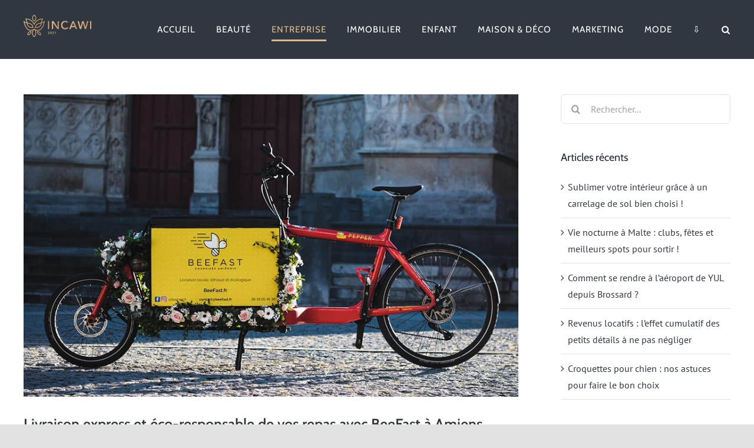

--- FILE ---
content_type: text/html; charset=UTF-8
request_url: https://incawi.com/livraison-express-eco-responsable-repas-beefast-amiens/
body_size: 18321
content:
<!DOCTYPE html>
<html class="avada-html-layout-wide avada-html-header-position-top" lang="fr-FR" prefix="og: http://ogp.me/ns# fb: http://ogp.me/ns/fb#">
<head>
	<meta http-equiv="X-UA-Compatible" content="IE=edge" />
	<meta http-equiv="Content-Type" content="text/html; charset=utf-8"/>
	<meta name="viewport" content="width=device-width, initial-scale=1" />
	<meta name='robots' content='index, follow, max-image-preview:large, max-snippet:-1, max-video-preview:-1' />
	<style>img:is([sizes="auto" i], [sizes^="auto," i]) { contain-intrinsic-size: 3000px 1500px }</style>
	
	<!-- This site is optimized with the Yoast SEO plugin v26.5 - https://yoast.com/wordpress/plugins/seo/ -->
	<title>Livraison express et éco-responsable de vos repas avec BeeFast à Amiens</title>
	<meta name="description" content="Avec BeeFast faites vous livrer en express vos repas dans toute la ville d&#039;Amiens. BeeFast, votre coursier livreur à vélo éco-responsable !" />
	<link rel="canonical" href="https://incawi.com/livraison-express-eco-responsable-repas-beefast-amiens/" />
	<meta property="og:locale" content="fr_FR" />
	<meta property="og:type" content="article" />
	<meta property="og:title" content="Livraison express et éco-responsable de vos repas avec BeeFast à Amiens" />
	<meta property="og:description" content="Avec BeeFast faites vous livrer en express vos repas dans toute la ville d&#039;Amiens. BeeFast, votre coursier livreur à vélo éco-responsable !" />
	<meta property="og:url" content="https://incawi.com/livraison-express-eco-responsable-repas-beefast-amiens/" />
	<meta property="og:site_name" content="Incawi" />
	<meta property="article:published_time" content="2021-04-12T11:36:19+00:00" />
	<meta property="og:image" content="https://incawi.com/wp-content/uploads/2021/04/livraison-express-eco-responsable-repas-beefast-amiens.jpg" />
	<meta property="og:image:width" content="900" />
	<meta property="og:image:height" content="550" />
	<meta property="og:image:type" content="image/jpeg" />
	<meta name="author" content="Marine" />
	<meta name="twitter:card" content="summary_large_image" />
	<meta name="twitter:label1" content="Écrit par" />
	<meta name="twitter:data1" content="Marine" />
	<meta name="twitter:label2" content="Durée de lecture estimée" />
	<meta name="twitter:data2" content="3 minutes" />
	<script type="application/ld+json" class="yoast-schema-graph">{"@context":"https://schema.org","@graph":[{"@type":"WebPage","@id":"https://incawi.com/livraison-express-eco-responsable-repas-beefast-amiens/","url":"https://incawi.com/livraison-express-eco-responsable-repas-beefast-amiens/","name":"Livraison express et éco-responsable de vos repas avec BeeFast à Amiens","isPartOf":{"@id":"https://incawi.com/#website"},"primaryImageOfPage":{"@id":"https://incawi.com/livraison-express-eco-responsable-repas-beefast-amiens/#primaryimage"},"image":{"@id":"https://incawi.com/livraison-express-eco-responsable-repas-beefast-amiens/#primaryimage"},"thumbnailUrl":"https://incawi.com/wp-content/uploads/2021/04/livraison-express-eco-responsable-repas-beefast-amiens.jpg","datePublished":"2021-04-12T11:36:19+00:00","author":{"@id":"https://incawi.com/#/schema/person/8be90091c46852f718523475b2546a3c"},"description":"Avec BeeFast faites vous livrer en express vos repas dans toute la ville d'Amiens. BeeFast, votre coursier livreur à vélo éco-responsable !","breadcrumb":{"@id":"https://incawi.com/livraison-express-eco-responsable-repas-beefast-amiens/#breadcrumb"},"inLanguage":"fr-FR","potentialAction":[{"@type":"ReadAction","target":["https://incawi.com/livraison-express-eco-responsable-repas-beefast-amiens/"]}]},{"@type":"ImageObject","inLanguage":"fr-FR","@id":"https://incawi.com/livraison-express-eco-responsable-repas-beefast-amiens/#primaryimage","url":"https://incawi.com/wp-content/uploads/2021/04/livraison-express-eco-responsable-repas-beefast-amiens.jpg","contentUrl":"https://incawi.com/wp-content/uploads/2021/04/livraison-express-eco-responsable-repas-beefast-amiens.jpg","width":900,"height":550,"caption":"Livraison express et éco-responsable de vos repas avec BeeFast à Amiens"},{"@type":"BreadcrumbList","@id":"https://incawi.com/livraison-express-eco-responsable-repas-beefast-amiens/#breadcrumb","itemListElement":[{"@type":"ListItem","position":1,"name":"Accueil","item":"https://incawi.com/"},{"@type":"ListItem","position":2,"name":"Livraison express et éco-responsable de vos repas avec BeeFast à Amiens"}]},{"@type":"WebSite","@id":"https://incawi.com/#website","url":"https://incawi.com/","name":"Incawi","description":"","potentialAction":[{"@type":"SearchAction","target":{"@type":"EntryPoint","urlTemplate":"https://incawi.com/?s={search_term_string}"},"query-input":{"@type":"PropertyValueSpecification","valueRequired":true,"valueName":"search_term_string"}}],"inLanguage":"fr-FR"},{"@type":"Person","@id":"https://incawi.com/#/schema/person/8be90091c46852f718523475b2546a3c","name":"Marine","image":{"@type":"ImageObject","inLanguage":"fr-FR","@id":"https://incawi.com/#/schema/person/image/","url":"https://secure.gravatar.com/avatar/7dc6b947227362ebf4a50cf73b2c6fa7?s=96&d=mm&r=g","contentUrl":"https://secure.gravatar.com/avatar/7dc6b947227362ebf4a50cf73b2c6fa7?s=96&d=mm&r=g","caption":"Marine"},"sameAs":["https://incawi.com"]}]}</script>
	<!-- / Yoast SEO plugin. -->


<link rel="alternate" type="application/rss+xml" title="Incawi &raquo; Flux" href="https://incawi.com/feed/" />
<link rel="alternate" type="application/rss+xml" title="Incawi &raquo; Flux des commentaires" href="https://incawi.com/comments/feed/" />
					<link rel="shortcut icon" href="https://incawi.com/wp-content/uploads/2022/03/incawi-fav-64.jpg" type="image/x-icon" />
		
					<!-- For iPhone -->
			<link rel="apple-touch-icon" href="https://incawi.com/wp-content/uploads/2022/03/incawi-fav-120.jpg">
		
					<!-- For iPhone Retina display -->
			<link rel="apple-touch-icon" sizes="180x180" href="https://incawi.com/wp-content/uploads/2022/03/incawi-fav-180.jpg">
		
					<!-- For iPad -->
			<link rel="apple-touch-icon" sizes="152x152" href="https://incawi.com/wp-content/uploads/2022/03/incawi-fav-152.jpg">
		
		
		<link rel="alternate" type="application/rss+xml" title="Incawi &raquo; Livraison express et éco-responsable de vos repas avec BeeFast à Amiens Flux des commentaires" href="https://incawi.com/livraison-express-eco-responsable-repas-beefast-amiens/feed/" />

		<meta property="og:title" content="Livraison express et éco-responsable de vos repas avec BeeFast à Amiens"/>
		<meta property="og:type" content="article"/>
		<meta property="og:url" content="https://incawi.com/livraison-express-eco-responsable-repas-beefast-amiens/"/>
		<meta property="og:site_name" content="Incawi"/>
		<meta property="og:description" content="Restaurateurs ou particuliers ! Venez découvrir la structure de livraison par excellence faite pour vous. Ne perdez plus de temps pour faire livrer ou recevoir vos commandes. Grâce à l’ingénieuse idée de trois jeunes d’Amiens, la livraison de vos repas est désormais plus rapide, moins chère et plus écologique. Si vous n’avez pas encore entendu parler"/>

									<meta property="og:image" content="https://incawi.com/wp-content/uploads/2021/04/livraison-express-eco-responsable-repas-beefast-amiens.jpg"/>
							<script type="text/javascript">
/* <![CDATA[ */
window._wpemojiSettings = {"baseUrl":"https:\/\/s.w.org\/images\/core\/emoji\/15.0.3\/72x72\/","ext":".png","svgUrl":"https:\/\/s.w.org\/images\/core\/emoji\/15.0.3\/svg\/","svgExt":".svg","source":{"concatemoji":"https:\/\/incawi.com\/wp-includes\/js\/wp-emoji-release.min.js?ver=6.7.4"}};
/*! This file is auto-generated */
!function(i,n){var o,s,e;function c(e){try{var t={supportTests:e,timestamp:(new Date).valueOf()};sessionStorage.setItem(o,JSON.stringify(t))}catch(e){}}function p(e,t,n){e.clearRect(0,0,e.canvas.width,e.canvas.height),e.fillText(t,0,0);var t=new Uint32Array(e.getImageData(0,0,e.canvas.width,e.canvas.height).data),r=(e.clearRect(0,0,e.canvas.width,e.canvas.height),e.fillText(n,0,0),new Uint32Array(e.getImageData(0,0,e.canvas.width,e.canvas.height).data));return t.every(function(e,t){return e===r[t]})}function u(e,t,n){switch(t){case"flag":return n(e,"\ud83c\udff3\ufe0f\u200d\u26a7\ufe0f","\ud83c\udff3\ufe0f\u200b\u26a7\ufe0f")?!1:!n(e,"\ud83c\uddfa\ud83c\uddf3","\ud83c\uddfa\u200b\ud83c\uddf3")&&!n(e,"\ud83c\udff4\udb40\udc67\udb40\udc62\udb40\udc65\udb40\udc6e\udb40\udc67\udb40\udc7f","\ud83c\udff4\u200b\udb40\udc67\u200b\udb40\udc62\u200b\udb40\udc65\u200b\udb40\udc6e\u200b\udb40\udc67\u200b\udb40\udc7f");case"emoji":return!n(e,"\ud83d\udc26\u200d\u2b1b","\ud83d\udc26\u200b\u2b1b")}return!1}function f(e,t,n){var r="undefined"!=typeof WorkerGlobalScope&&self instanceof WorkerGlobalScope?new OffscreenCanvas(300,150):i.createElement("canvas"),a=r.getContext("2d",{willReadFrequently:!0}),o=(a.textBaseline="top",a.font="600 32px Arial",{});return e.forEach(function(e){o[e]=t(a,e,n)}),o}function t(e){var t=i.createElement("script");t.src=e,t.defer=!0,i.head.appendChild(t)}"undefined"!=typeof Promise&&(o="wpEmojiSettingsSupports",s=["flag","emoji"],n.supports={everything:!0,everythingExceptFlag:!0},e=new Promise(function(e){i.addEventListener("DOMContentLoaded",e,{once:!0})}),new Promise(function(t){var n=function(){try{var e=JSON.parse(sessionStorage.getItem(o));if("object"==typeof e&&"number"==typeof e.timestamp&&(new Date).valueOf()<e.timestamp+604800&&"object"==typeof e.supportTests)return e.supportTests}catch(e){}return null}();if(!n){if("undefined"!=typeof Worker&&"undefined"!=typeof OffscreenCanvas&&"undefined"!=typeof URL&&URL.createObjectURL&&"undefined"!=typeof Blob)try{var e="postMessage("+f.toString()+"("+[JSON.stringify(s),u.toString(),p.toString()].join(",")+"));",r=new Blob([e],{type:"text/javascript"}),a=new Worker(URL.createObjectURL(r),{name:"wpTestEmojiSupports"});return void(a.onmessage=function(e){c(n=e.data),a.terminate(),t(n)})}catch(e){}c(n=f(s,u,p))}t(n)}).then(function(e){for(var t in e)n.supports[t]=e[t],n.supports.everything=n.supports.everything&&n.supports[t],"flag"!==t&&(n.supports.everythingExceptFlag=n.supports.everythingExceptFlag&&n.supports[t]);n.supports.everythingExceptFlag=n.supports.everythingExceptFlag&&!n.supports.flag,n.DOMReady=!1,n.readyCallback=function(){n.DOMReady=!0}}).then(function(){return e}).then(function(){var e;n.supports.everything||(n.readyCallback(),(e=n.source||{}).concatemoji?t(e.concatemoji):e.wpemoji&&e.twemoji&&(t(e.twemoji),t(e.wpemoji)))}))}((window,document),window._wpemojiSettings);
/* ]]> */
</script>
<style id='wp-emoji-styles-inline-css' type='text/css'>

	img.wp-smiley, img.emoji {
		display: inline !important;
		border: none !important;
		box-shadow: none !important;
		height: 1em !important;
		width: 1em !important;
		margin: 0 0.07em !important;
		vertical-align: -0.1em !important;
		background: none !important;
		padding: 0 !important;
	}
</style>
<link rel='stylesheet' id='wp-block-library-css' href='https://incawi.com/wp-includes/css/dist/block-library/style.min.css?ver=6.7.4' type='text/css' media='all' />
<style id='wp-block-library-theme-inline-css' type='text/css'>
.wp-block-audio :where(figcaption){color:#555;font-size:13px;text-align:center}.is-dark-theme .wp-block-audio :where(figcaption){color:#ffffffa6}.wp-block-audio{margin:0 0 1em}.wp-block-code{border:1px solid #ccc;border-radius:4px;font-family:Menlo,Consolas,monaco,monospace;padding:.8em 1em}.wp-block-embed :where(figcaption){color:#555;font-size:13px;text-align:center}.is-dark-theme .wp-block-embed :where(figcaption){color:#ffffffa6}.wp-block-embed{margin:0 0 1em}.blocks-gallery-caption{color:#555;font-size:13px;text-align:center}.is-dark-theme .blocks-gallery-caption{color:#ffffffa6}:root :where(.wp-block-image figcaption){color:#555;font-size:13px;text-align:center}.is-dark-theme :root :where(.wp-block-image figcaption){color:#ffffffa6}.wp-block-image{margin:0 0 1em}.wp-block-pullquote{border-bottom:4px solid;border-top:4px solid;color:currentColor;margin-bottom:1.75em}.wp-block-pullquote cite,.wp-block-pullquote footer,.wp-block-pullquote__citation{color:currentColor;font-size:.8125em;font-style:normal;text-transform:uppercase}.wp-block-quote{border-left:.25em solid;margin:0 0 1.75em;padding-left:1em}.wp-block-quote cite,.wp-block-quote footer{color:currentColor;font-size:.8125em;font-style:normal;position:relative}.wp-block-quote:where(.has-text-align-right){border-left:none;border-right:.25em solid;padding-left:0;padding-right:1em}.wp-block-quote:where(.has-text-align-center){border:none;padding-left:0}.wp-block-quote.is-large,.wp-block-quote.is-style-large,.wp-block-quote:where(.is-style-plain){border:none}.wp-block-search .wp-block-search__label{font-weight:700}.wp-block-search__button{border:1px solid #ccc;padding:.375em .625em}:where(.wp-block-group.has-background){padding:1.25em 2.375em}.wp-block-separator.has-css-opacity{opacity:.4}.wp-block-separator{border:none;border-bottom:2px solid;margin-left:auto;margin-right:auto}.wp-block-separator.has-alpha-channel-opacity{opacity:1}.wp-block-separator:not(.is-style-wide):not(.is-style-dots){width:100px}.wp-block-separator.has-background:not(.is-style-dots){border-bottom:none;height:1px}.wp-block-separator.has-background:not(.is-style-wide):not(.is-style-dots){height:2px}.wp-block-table{margin:0 0 1em}.wp-block-table td,.wp-block-table th{word-break:normal}.wp-block-table :where(figcaption){color:#555;font-size:13px;text-align:center}.is-dark-theme .wp-block-table :where(figcaption){color:#ffffffa6}.wp-block-video :where(figcaption){color:#555;font-size:13px;text-align:center}.is-dark-theme .wp-block-video :where(figcaption){color:#ffffffa6}.wp-block-video{margin:0 0 1em}:root :where(.wp-block-template-part.has-background){margin-bottom:0;margin-top:0;padding:1.25em 2.375em}
</style>
<style id='classic-theme-styles-inline-css' type='text/css'>
/*! This file is auto-generated */
.wp-block-button__link{color:#fff;background-color:#32373c;border-radius:9999px;box-shadow:none;text-decoration:none;padding:calc(.667em + 2px) calc(1.333em + 2px);font-size:1.125em}.wp-block-file__button{background:#32373c;color:#fff;text-decoration:none}
</style>
<style id='global-styles-inline-css' type='text/css'>
:root{--wp--preset--aspect-ratio--square: 1;--wp--preset--aspect-ratio--4-3: 4/3;--wp--preset--aspect-ratio--3-4: 3/4;--wp--preset--aspect-ratio--3-2: 3/2;--wp--preset--aspect-ratio--2-3: 2/3;--wp--preset--aspect-ratio--16-9: 16/9;--wp--preset--aspect-ratio--9-16: 9/16;--wp--preset--color--black: #000000;--wp--preset--color--cyan-bluish-gray: #abb8c3;--wp--preset--color--white: #ffffff;--wp--preset--color--pale-pink: #f78da7;--wp--preset--color--vivid-red: #cf2e2e;--wp--preset--color--luminous-vivid-orange: #ff6900;--wp--preset--color--luminous-vivid-amber: #fcb900;--wp--preset--color--light-green-cyan: #7bdcb5;--wp--preset--color--vivid-green-cyan: #00d084;--wp--preset--color--pale-cyan-blue: #8ed1fc;--wp--preset--color--vivid-cyan-blue: #0693e3;--wp--preset--color--vivid-purple: #9b51e0;--wp--preset--gradient--vivid-cyan-blue-to-vivid-purple: linear-gradient(135deg,rgba(6,147,227,1) 0%,rgb(155,81,224) 100%);--wp--preset--gradient--light-green-cyan-to-vivid-green-cyan: linear-gradient(135deg,rgb(122,220,180) 0%,rgb(0,208,130) 100%);--wp--preset--gradient--luminous-vivid-amber-to-luminous-vivid-orange: linear-gradient(135deg,rgba(252,185,0,1) 0%,rgba(255,105,0,1) 100%);--wp--preset--gradient--luminous-vivid-orange-to-vivid-red: linear-gradient(135deg,rgba(255,105,0,1) 0%,rgb(207,46,46) 100%);--wp--preset--gradient--very-light-gray-to-cyan-bluish-gray: linear-gradient(135deg,rgb(238,238,238) 0%,rgb(169,184,195) 100%);--wp--preset--gradient--cool-to-warm-spectrum: linear-gradient(135deg,rgb(74,234,220) 0%,rgb(151,120,209) 20%,rgb(207,42,186) 40%,rgb(238,44,130) 60%,rgb(251,105,98) 80%,rgb(254,248,76) 100%);--wp--preset--gradient--blush-light-purple: linear-gradient(135deg,rgb(255,206,236) 0%,rgb(152,150,240) 100%);--wp--preset--gradient--blush-bordeaux: linear-gradient(135deg,rgb(254,205,165) 0%,rgb(254,45,45) 50%,rgb(107,0,62) 100%);--wp--preset--gradient--luminous-dusk: linear-gradient(135deg,rgb(255,203,112) 0%,rgb(199,81,192) 50%,rgb(65,88,208) 100%);--wp--preset--gradient--pale-ocean: linear-gradient(135deg,rgb(255,245,203) 0%,rgb(182,227,212) 50%,rgb(51,167,181) 100%);--wp--preset--gradient--electric-grass: linear-gradient(135deg,rgb(202,248,128) 0%,rgb(113,206,126) 100%);--wp--preset--gradient--midnight: linear-gradient(135deg,rgb(2,3,129) 0%,rgb(40,116,252) 100%);--wp--preset--font-size--small: 12px;--wp--preset--font-size--medium: 20px;--wp--preset--font-size--large: 24px;--wp--preset--font-size--x-large: 42px;--wp--preset--font-size--normal: 16px;--wp--preset--font-size--xlarge: 32px;--wp--preset--font-size--huge: 48px;--wp--preset--spacing--20: 0.44rem;--wp--preset--spacing--30: 0.67rem;--wp--preset--spacing--40: 1rem;--wp--preset--spacing--50: 1.5rem;--wp--preset--spacing--60: 2.25rem;--wp--preset--spacing--70: 3.38rem;--wp--preset--spacing--80: 5.06rem;--wp--preset--shadow--natural: 6px 6px 9px rgba(0, 0, 0, 0.2);--wp--preset--shadow--deep: 12px 12px 50px rgba(0, 0, 0, 0.4);--wp--preset--shadow--sharp: 6px 6px 0px rgba(0, 0, 0, 0.2);--wp--preset--shadow--outlined: 6px 6px 0px -3px rgba(255, 255, 255, 1), 6px 6px rgba(0, 0, 0, 1);--wp--preset--shadow--crisp: 6px 6px 0px rgba(0, 0, 0, 1);}:where(.is-layout-flex){gap: 0.5em;}:where(.is-layout-grid){gap: 0.5em;}body .is-layout-flex{display: flex;}.is-layout-flex{flex-wrap: wrap;align-items: center;}.is-layout-flex > :is(*, div){margin: 0;}body .is-layout-grid{display: grid;}.is-layout-grid > :is(*, div){margin: 0;}:where(.wp-block-columns.is-layout-flex){gap: 2em;}:where(.wp-block-columns.is-layout-grid){gap: 2em;}:where(.wp-block-post-template.is-layout-flex){gap: 1.25em;}:where(.wp-block-post-template.is-layout-grid){gap: 1.25em;}.has-black-color{color: var(--wp--preset--color--black) !important;}.has-cyan-bluish-gray-color{color: var(--wp--preset--color--cyan-bluish-gray) !important;}.has-white-color{color: var(--wp--preset--color--white) !important;}.has-pale-pink-color{color: var(--wp--preset--color--pale-pink) !important;}.has-vivid-red-color{color: var(--wp--preset--color--vivid-red) !important;}.has-luminous-vivid-orange-color{color: var(--wp--preset--color--luminous-vivid-orange) !important;}.has-luminous-vivid-amber-color{color: var(--wp--preset--color--luminous-vivid-amber) !important;}.has-light-green-cyan-color{color: var(--wp--preset--color--light-green-cyan) !important;}.has-vivid-green-cyan-color{color: var(--wp--preset--color--vivid-green-cyan) !important;}.has-pale-cyan-blue-color{color: var(--wp--preset--color--pale-cyan-blue) !important;}.has-vivid-cyan-blue-color{color: var(--wp--preset--color--vivid-cyan-blue) !important;}.has-vivid-purple-color{color: var(--wp--preset--color--vivid-purple) !important;}.has-black-background-color{background-color: var(--wp--preset--color--black) !important;}.has-cyan-bluish-gray-background-color{background-color: var(--wp--preset--color--cyan-bluish-gray) !important;}.has-white-background-color{background-color: var(--wp--preset--color--white) !important;}.has-pale-pink-background-color{background-color: var(--wp--preset--color--pale-pink) !important;}.has-vivid-red-background-color{background-color: var(--wp--preset--color--vivid-red) !important;}.has-luminous-vivid-orange-background-color{background-color: var(--wp--preset--color--luminous-vivid-orange) !important;}.has-luminous-vivid-amber-background-color{background-color: var(--wp--preset--color--luminous-vivid-amber) !important;}.has-light-green-cyan-background-color{background-color: var(--wp--preset--color--light-green-cyan) !important;}.has-vivid-green-cyan-background-color{background-color: var(--wp--preset--color--vivid-green-cyan) !important;}.has-pale-cyan-blue-background-color{background-color: var(--wp--preset--color--pale-cyan-blue) !important;}.has-vivid-cyan-blue-background-color{background-color: var(--wp--preset--color--vivid-cyan-blue) !important;}.has-vivid-purple-background-color{background-color: var(--wp--preset--color--vivid-purple) !important;}.has-black-border-color{border-color: var(--wp--preset--color--black) !important;}.has-cyan-bluish-gray-border-color{border-color: var(--wp--preset--color--cyan-bluish-gray) !important;}.has-white-border-color{border-color: var(--wp--preset--color--white) !important;}.has-pale-pink-border-color{border-color: var(--wp--preset--color--pale-pink) !important;}.has-vivid-red-border-color{border-color: var(--wp--preset--color--vivid-red) !important;}.has-luminous-vivid-orange-border-color{border-color: var(--wp--preset--color--luminous-vivid-orange) !important;}.has-luminous-vivid-amber-border-color{border-color: var(--wp--preset--color--luminous-vivid-amber) !important;}.has-light-green-cyan-border-color{border-color: var(--wp--preset--color--light-green-cyan) !important;}.has-vivid-green-cyan-border-color{border-color: var(--wp--preset--color--vivid-green-cyan) !important;}.has-pale-cyan-blue-border-color{border-color: var(--wp--preset--color--pale-cyan-blue) !important;}.has-vivid-cyan-blue-border-color{border-color: var(--wp--preset--color--vivid-cyan-blue) !important;}.has-vivid-purple-border-color{border-color: var(--wp--preset--color--vivid-purple) !important;}.has-vivid-cyan-blue-to-vivid-purple-gradient-background{background: var(--wp--preset--gradient--vivid-cyan-blue-to-vivid-purple) !important;}.has-light-green-cyan-to-vivid-green-cyan-gradient-background{background: var(--wp--preset--gradient--light-green-cyan-to-vivid-green-cyan) !important;}.has-luminous-vivid-amber-to-luminous-vivid-orange-gradient-background{background: var(--wp--preset--gradient--luminous-vivid-amber-to-luminous-vivid-orange) !important;}.has-luminous-vivid-orange-to-vivid-red-gradient-background{background: var(--wp--preset--gradient--luminous-vivid-orange-to-vivid-red) !important;}.has-very-light-gray-to-cyan-bluish-gray-gradient-background{background: var(--wp--preset--gradient--very-light-gray-to-cyan-bluish-gray) !important;}.has-cool-to-warm-spectrum-gradient-background{background: var(--wp--preset--gradient--cool-to-warm-spectrum) !important;}.has-blush-light-purple-gradient-background{background: var(--wp--preset--gradient--blush-light-purple) !important;}.has-blush-bordeaux-gradient-background{background: var(--wp--preset--gradient--blush-bordeaux) !important;}.has-luminous-dusk-gradient-background{background: var(--wp--preset--gradient--luminous-dusk) !important;}.has-pale-ocean-gradient-background{background: var(--wp--preset--gradient--pale-ocean) !important;}.has-electric-grass-gradient-background{background: var(--wp--preset--gradient--electric-grass) !important;}.has-midnight-gradient-background{background: var(--wp--preset--gradient--midnight) !important;}.has-small-font-size{font-size: var(--wp--preset--font-size--small) !important;}.has-medium-font-size{font-size: var(--wp--preset--font-size--medium) !important;}.has-large-font-size{font-size: var(--wp--preset--font-size--large) !important;}.has-x-large-font-size{font-size: var(--wp--preset--font-size--x-large) !important;}
:where(.wp-block-post-template.is-layout-flex){gap: 1.25em;}:where(.wp-block-post-template.is-layout-grid){gap: 1.25em;}
:where(.wp-block-columns.is-layout-flex){gap: 2em;}:where(.wp-block-columns.is-layout-grid){gap: 2em;}
:root :where(.wp-block-pullquote){font-size: 1.5em;line-height: 1.6;}
</style>
<!--[if IE]>
<link rel='stylesheet' id='avada-IE-css' href='https://incawi.com/wp-content/themes/Avada/assets/css/dynamic/ie.min.css?ver=7.3' type='text/css' media='all' />
<style id='avada-IE-inline-css' type='text/css'>
.avada-select-parent .select-arrow{background-color:#ffffff}
.select-arrow{background-color:#ffffff}
</style>
<![endif]-->
<link rel='stylesheet' id='fusion-dynamic-css-css' href='https://incawi.com/wp-content/uploads/fusion-styles/d74311bf3b29858d803639aa69261e4e.min.css?ver=3.3' type='text/css' media='all' />
<link rel='stylesheet' id='child-style-css' href='https://incawi.com/wp-content/themes/Avada-Child-Theme/style.css?ver=6.7.4' type='text/css' media='all' />
<script type="text/javascript" src="https://incawi.com/wp-includes/js/jquery/jquery.min.js?ver=3.7.1" id="jquery-core-js"></script>
<script type="text/javascript" src="https://incawi.com/wp-includes/js/jquery/jquery-migrate.min.js?ver=3.4.1" id="jquery-migrate-js"></script>
<link rel="https://api.w.org/" href="https://incawi.com/wp-json/" /><link rel="alternate" title="JSON" type="application/json" href="https://incawi.com/wp-json/wp/v2/posts/260" /><link rel="EditURI" type="application/rsd+xml" title="RSD" href="https://incawi.com/xmlrpc.php?rsd" />
<meta name="generator" content="WordPress 6.7.4" />
<link rel='shortlink' href='https://incawi.com/?p=260' />
<link rel="alternate" title="oEmbed (JSON)" type="application/json+oembed" href="https://incawi.com/wp-json/oembed/1.0/embed?url=https%3A%2F%2Fincawi.com%2Flivraison-express-eco-responsable-repas-beefast-amiens%2F" />
<link rel="alternate" title="oEmbed (XML)" type="text/xml+oembed" href="https://incawi.com/wp-json/oembed/1.0/embed?url=https%3A%2F%2Fincawi.com%2Flivraison-express-eco-responsable-repas-beefast-amiens%2F&#038;format=xml" />
<meta name="google-site-verification" content="L5BViT4Y_H4Yzwm7LIwB6J22rniR9G-tvFnijVtu8Zs" />
<!-- Global site tag (gtag.js) - Google Analytics -->
<script async src="https://www.googletagmanager.com/gtag/js?id=G-CY65LWHB2Q"></script>
<script>
  window.dataLayer = window.dataLayer || [];
  function gtag(){dataLayer.push(arguments);}
  gtag('js', new Date());

  gtag('config', 'G-CY65LWHB2Q');
</script>
<link rel="preload" href="https://incawi.com/wp-content/themes/Avada/includes/lib/assets/fonts/icomoon/icomoon.woff" as="font" type="font/woff2" crossorigin><link rel="preload" href="//incawi.com/wp-content/themes/Avada/includes/lib/assets/fonts/fontawesome/webfonts/fa-brands-400.woff2" as="font" type="font/woff2" crossorigin><link rel="preload" href="//incawi.com/wp-content/themes/Avada/includes/lib/assets/fonts/fontawesome/webfonts/fa-regular-400.woff2" as="font" type="font/woff2" crossorigin><link rel="preload" href="//incawi.com/wp-content/themes/Avada/includes/lib/assets/fonts/fontawesome/webfonts/fa-solid-900.woff2" as="font" type="font/woff2" crossorigin><style type="text/css" id="css-fb-visibility">@media screen and (max-width: 640px){body:not(.fusion-builder-ui-wireframe) .fusion-no-small-visibility{display:none !important;}body:not(.fusion-builder-ui-wireframe) .sm-text-align-center{text-align:center !important;}body:not(.fusion-builder-ui-wireframe) .sm-text-align-left{text-align:left !important;}body:not(.fusion-builder-ui-wireframe) .sm-text-align-right{text-align:right !important;}body:not(.fusion-builder-ui-wireframe) .sm-mx-auto{margin-left:auto !important;margin-right:auto !important;}body:not(.fusion-builder-ui-wireframe) .sm-ml-auto{margin-left:auto !important;}body:not(.fusion-builder-ui-wireframe) .sm-mr-auto{margin-right:auto !important;}body:not(.fusion-builder-ui-wireframe) .fusion-absolute-position-small{position:absolute;top:auto;width:100%;}}@media screen and (min-width: 641px) and (max-width: 1024px){body:not(.fusion-builder-ui-wireframe) .fusion-no-medium-visibility{display:none !important;}body:not(.fusion-builder-ui-wireframe) .md-text-align-center{text-align:center !important;}body:not(.fusion-builder-ui-wireframe) .md-text-align-left{text-align:left !important;}body:not(.fusion-builder-ui-wireframe) .md-text-align-right{text-align:right !important;}body:not(.fusion-builder-ui-wireframe) .md-mx-auto{margin-left:auto !important;margin-right:auto !important;}body:not(.fusion-builder-ui-wireframe) .md-ml-auto{margin-left:auto !important;}body:not(.fusion-builder-ui-wireframe) .md-mr-auto{margin-right:auto !important;}body:not(.fusion-builder-ui-wireframe) .fusion-absolute-position-medium{position:absolute;top:auto;width:100%;}}@media screen and (min-width: 1025px){body:not(.fusion-builder-ui-wireframe) .fusion-no-large-visibility{display:none !important;}body:not(.fusion-builder-ui-wireframe) .lg-text-align-center{text-align:center !important;}body:not(.fusion-builder-ui-wireframe) .lg-text-align-left{text-align:left !important;}body:not(.fusion-builder-ui-wireframe) .lg-text-align-right{text-align:right !important;}body:not(.fusion-builder-ui-wireframe) .lg-mx-auto{margin-left:auto !important;margin-right:auto !important;}body:not(.fusion-builder-ui-wireframe) .lg-ml-auto{margin-left:auto !important;}body:not(.fusion-builder-ui-wireframe) .lg-mr-auto{margin-right:auto !important;}body:not(.fusion-builder-ui-wireframe) .fusion-absolute-position-large{position:absolute;top:auto;width:100%;}}</style>		<script type="text/javascript">
			var doc = document.documentElement;
			doc.setAttribute( 'data-useragent', navigator.userAgent );
		</script>
		
	</head>

<body data-rsssl=1 class="post-template-default single single-post postid-260 single-format-standard fusion-image-hovers fusion-pagination-sizing fusion-button_size-large fusion-button_type-flat fusion-button_span-no avada-image-rollover-circle-yes avada-image-rollover-yes avada-image-rollover-direction-left fusion-body ltr fusion-sticky-header no-tablet-sticky-header no-mobile-sticky-header no-mobile-slidingbar no-mobile-totop avada-has-rev-slider-styles fusion-disable-outline fusion-sub-menu-fade mobile-logo-pos-left layout-wide-mode avada-has-boxed-modal-shadow- layout-scroll-offset-full avada-has-zero-margin-offset-top has-sidebar fusion-top-header menu-text-align-center mobile-menu-design-classic fusion-show-pagination-text fusion-header-layout-v1 avada-responsive avada-footer-fx-none avada-menu-highlight-style-bottombar fusion-search-form-clean fusion-main-menu-search-overlay fusion-avatar-circle avada-dropdown-styles avada-blog-layout-grid avada-blog-archive-layout-medium alternate avada-header-shadow-no avada-menu-icon-position-left avada-has-megamenu-shadow avada-has-mobile-menu-search avada-has-main-nav-search-icon avada-has-breadcrumb-mobile-hidden avada-has-titlebar-hide avada-header-border-color-full-transparent avada-has-pagination-width_height avada-flyout-menu-direction-fade avada-ec-views-v1" >
		<a class="skip-link screen-reader-text" href="#content">Passer au contenu</a>

	<div id="boxed-wrapper">
		<div class="fusion-sides-frame"></div>
		<div id="wrapper" class="fusion-wrapper">
			<div id="home" style="position:relative;top:-1px;"></div>
			
				
			<header class="fusion-header-wrapper">
				<div class="fusion-header-v1 fusion-logo-alignment fusion-logo-left fusion-sticky-menu- fusion-sticky-logo- fusion-mobile-logo-  fusion-mobile-menu-design-classic">
					<div class="fusion-header-sticky-height"></div>
<div class="fusion-header">
	<div class="fusion-row">
					<div class="fusion-logo" data-margin-top="25px" data-margin-bottom="25px" data-margin-left="0px" data-margin-right="0px">
			<a class="fusion-logo-link"  href="https://incawi.com/" >

						<!-- standard logo -->
			<img src="https://incawi.com/wp-content/uploads/2021/02/incawi-logo.png" srcset="https://incawi.com/wp-content/uploads/2021/02/incawi-logo.png 1x, https://incawi.com/wp-content/uploads/2021/02/incawi-logo-retina.png 2x" width="115" height="38" style="max-height:38px;height:auto;" alt="Incawi Logo" data-retina_logo_url="https://incawi.com/wp-content/uploads/2021/02/incawi-logo-retina.png" class="fusion-standard-logo" />

			
					</a>
		</div>		<nav class="fusion-main-menu" aria-label="Menu principal"><div class="fusion-overlay-search">		<form role="search" class="searchform fusion-search-form  fusion-search-form-clean" method="get" action="https://incawi.com/">
			<div class="fusion-search-form-content">

				
				<div class="fusion-search-field search-field">
					<label><span class="screen-reader-text">Rechercher:</span>
													<input type="search" value="" name="s" class="s" placeholder="Rechercher..." required aria-required="true" aria-label="Rechercher..."/>
											</label>
				</div>
				<div class="fusion-search-button search-button">
					<input type="submit" class="fusion-search-submit searchsubmit" aria-label="Recherche" value="&#xf002;" />
									</div>

				
			</div>


			
		</form>
		<div class="fusion-search-spacer"></div><a href="#" role="button" aria-label="Fermer la recherche" class="fusion-close-search"></a></div><ul id="menu-menu-principal" class="fusion-menu"><li  id="menu-item-12"  class="menu-item menu-item-type-post_type menu-item-object-page menu-item-home menu-item-12"  data-item-id="12"><a  href="https://incawi.com/" class="fusion-bottombar-highlight"><span class="menu-text">ACCUEIL</span></a></li><li  id="menu-item-36"  class="menu-item menu-item-type-taxonomy menu-item-object-category menu-item-36"  data-item-id="36"><a  href="https://incawi.com/categorie/beaute/" class="fusion-bottombar-highlight"><span class="menu-text">BEAUTÉ</span></a></li><li  id="menu-item-75"  class="menu-item menu-item-type-taxonomy menu-item-object-category current-post-ancestor current-menu-parent current-post-parent menu-item-75"  data-item-id="75"><a  href="https://incawi.com/categorie/entreprise/" class="fusion-bottombar-highlight"><span class="menu-text">ENTREPRISE</span></a></li><li  id="menu-item-27"  class="menu-item menu-item-type-taxonomy menu-item-object-category menu-item-27"  data-item-id="27"><a  href="https://incawi.com/categorie/immobilier/" class="fusion-bottombar-highlight"><span class="menu-text">IMMOBILIER</span></a></li><li  id="menu-item-184"  class="menu-item menu-item-type-taxonomy menu-item-object-category menu-item-184"  data-item-id="184"><a  href="https://incawi.com/categorie/bebe-enfant/" class="fusion-bottombar-highlight"><span class="menu-text">ENFANT</span></a></li><li  id="menu-item-52"  class="menu-item menu-item-type-taxonomy menu-item-object-category menu-item-52"  data-item-id="52"><a  href="https://incawi.com/categorie/maison-deco/" class="fusion-bottombar-highlight"><span class="menu-text">MAISON &#038; DÉCO</span></a></li><li  id="menu-item-67"  class="menu-item menu-item-type-taxonomy menu-item-object-category menu-item-67"  data-item-id="67"><a  href="https://incawi.com/categorie/marketing-communication/" class="fusion-bottombar-highlight"><span class="menu-text">MARKETING</span></a></li><li  id="menu-item-88"  class="menu-item menu-item-type-taxonomy menu-item-object-category menu-item-88"  data-item-id="88"><a  href="https://incawi.com/categorie/mode/" class="fusion-bottombar-highlight"><span class="menu-text">MODE</span></a></li><li  id="menu-item-202"  class="menu-item menu-item-type-custom menu-item-object-custom menu-item-has-children menu-item-202 fusion-dropdown-menu"  data-item-id="202"><a  href="#" class="fusion-bottombar-highlight"><span class="menu-text">⇩</span></a><ul class="sub-menu"><li  id="menu-item-246"  class="menu-item menu-item-type-taxonomy menu-item-object-category menu-item-246 fusion-dropdown-submenu" ><a  href="https://incawi.com/categorie/auto-moto/" class="fusion-bottombar-highlight"><span>Auto / Moto</span></a></li><li  id="menu-item-203"  class="menu-item menu-item-type-taxonomy menu-item-object-category menu-item-203 fusion-dropdown-submenu" ><a  href="https://incawi.com/categorie/bien-etre/" class="fusion-bottombar-highlight"><span>Bien-être</span></a></li><li  id="menu-item-288"  class="menu-item menu-item-type-taxonomy menu-item-object-category menu-item-288 fusion-dropdown-submenu" ><a  href="https://incawi.com/categorie/sport-fitness/" class="fusion-bottombar-highlight"><span>Sport et Fitness</span></a></li><li  id="menu-item-204"  class="menu-item menu-item-type-taxonomy menu-item-object-category menu-item-204 fusion-dropdown-submenu" ><a  href="https://incawi.com/categorie/coaching-formation/" class="fusion-bottombar-highlight"><span>Coaching &amp; Formation</span></a></li><li  id="menu-item-205"  class="menu-item menu-item-type-taxonomy menu-item-object-category menu-item-205 fusion-dropdown-submenu" ><a  href="https://incawi.com/categorie/ecologie/" class="fusion-bottombar-highlight"><span>Écologie</span></a></li><li  id="menu-item-277"  class="menu-item menu-item-type-taxonomy menu-item-object-category menu-item-277 fusion-dropdown-submenu" ><a  href="https://incawi.com/categorie/gastronomie/" class="fusion-bottombar-highlight"><span>Gastronomie</span></a></li><li  id="menu-item-206"  class="menu-item menu-item-type-taxonomy menu-item-object-category menu-item-206 fusion-dropdown-submenu" ><a  href="https://incawi.com/categorie/high-tech/" class="fusion-bottombar-highlight"><span>High Tech</span></a></li><li  id="menu-item-207"  class="menu-item menu-item-type-taxonomy menu-item-object-category menu-item-207 fusion-dropdown-submenu" ><a  href="https://incawi.com/categorie/intime/" class="fusion-bottombar-highlight"><span>Intime</span></a></li><li  id="menu-item-449"  class="menu-item menu-item-type-taxonomy menu-item-object-category menu-item-449 fusion-dropdown-submenu" ><a  href="https://incawi.com/categorie/voyage/" class="fusion-bottombar-highlight"><span>Voyage</span></a></li><li  id="menu-item-483"  class="menu-item menu-item-type-taxonomy menu-item-object-category menu-item-483 fusion-dropdown-submenu" ><a  href="https://incawi.com/categorie/animaux/" class="fusion-bottombar-highlight"><span>Animaux</span></a></li><li  id="menu-item-984"  class="menu-item menu-item-type-taxonomy menu-item-object-category menu-item-984 fusion-dropdown-submenu" ><a  href="https://incawi.com/categorie/finance/" class="fusion-bottombar-highlight"><span>Finance</span></a></li><li  id="menu-item-1664"  class="menu-item menu-item-type-taxonomy menu-item-object-category menu-item-1664 fusion-dropdown-submenu" ><a  href="https://incawi.com/categorie/droit/" class="fusion-bottombar-highlight"><span>Droit</span></a></li><li  id="menu-item-1916"  class="menu-item menu-item-type-taxonomy menu-item-object-category menu-item-1916 fusion-dropdown-submenu" ><a  href="https://incawi.com/categorie/photographie/" class="fusion-bottombar-highlight"><span>Photographie</span></a></li><li  id="menu-item-2094"  class="menu-item menu-item-type-taxonomy menu-item-object-category menu-item-2094 fusion-dropdown-submenu" ><a  href="https://incawi.com/categorie/jeux-divertissement/" class="fusion-bottombar-highlight"><span>Divertissement</span></a></li></ul></li><li class="fusion-custom-menu-item fusion-main-menu-search fusion-search-overlay"><a class="fusion-main-menu-icon" href="#" aria-label="Recherche" data-title="Recherche" title="Recherche" role="button" aria-expanded="false"></a></li></ul></nav>
<nav class="fusion-mobile-nav-holder fusion-mobile-menu-text-align-left" aria-label="Menu principal mobile"></nav>

		
<div class="fusion-clearfix"></div>
<div class="fusion-mobile-menu-search">
			<form role="search" class="searchform fusion-search-form  fusion-search-form-clean" method="get" action="https://incawi.com/">
			<div class="fusion-search-form-content">

				
				<div class="fusion-search-field search-field">
					<label><span class="screen-reader-text">Rechercher:</span>
													<input type="search" value="" name="s" class="s" placeholder="Rechercher..." required aria-required="true" aria-label="Rechercher..."/>
											</label>
				</div>
				<div class="fusion-search-button search-button">
					<input type="submit" class="fusion-search-submit searchsubmit" aria-label="Recherche" value="&#xf002;" />
									</div>

				
			</div>


			
		</form>
		</div>
			</div>
</div>
				</div>
				<div class="fusion-clearfix"></div>
			</header>
							
				
		<div id="sliders-container">
					</div>
				
				
			
			
						<main id="main" class="clearfix ">
				<div class="fusion-row" style="">

<section id="content" style="float: left;">
	
					<article id="post-260" class="post post-260 type-post status-publish format-standard has-post-thumbnail hentry category-entreprise">
						
														<div class="fusion-flexslider flexslider fusion-flexslider-loading post-slideshow fusion-post-slideshow">
				<ul class="slides">
																<li>
															<img width="900" height="550" src="https://incawi.com/wp-content/uploads/2021/04/livraison-express-eco-responsable-repas-beefast-amiens.jpg" class="attachment-full size-full wp-post-image" alt="Livraison express et éco-responsable de vos repas avec BeeFast à Amiens" decoding="async" fetchpriority="high" srcset="https://incawi.com/wp-content/uploads/2021/04/livraison-express-eco-responsable-repas-beefast-amiens-200x122.jpg 200w, https://incawi.com/wp-content/uploads/2021/04/livraison-express-eco-responsable-repas-beefast-amiens-400x244.jpg 400w, https://incawi.com/wp-content/uploads/2021/04/livraison-express-eco-responsable-repas-beefast-amiens-600x367.jpg 600w, https://incawi.com/wp-content/uploads/2021/04/livraison-express-eco-responsable-repas-beefast-amiens-800x489.jpg 800w, https://incawi.com/wp-content/uploads/2021/04/livraison-express-eco-responsable-repas-beefast-amiens.jpg 900w" sizes="(max-width: 640px) 100vw, 900px" />													</li>

																																																																																																															</ul>
			</div>
						
															<h1 class="entry-title fusion-post-title">Livraison express et éco-responsable de vos repas avec BeeFast à Amiens</h1>										<div class="post-content">
				<p><strong>Restaurateurs ou particuliers ! Venez découvrir la structure de livraison par excellence faite pour vous. Ne perdez plus de temps pour faire livrer ou recevoir vos commandes. Grâce à l’ingénieuse idée de trois jeunes d’Amiens, la livraison de vos repas est désormais plus rapide, moins chère et plus écologique. Si vous n’avez pas encore entendu parler de BeeFast, c’est l’occasion de les découvrir, mais surtout de leur confier vos commandes.</strong></p>
<h2>Une livraison express et éco-responsable avec BeeFast</h2>
<p>La livraison express chez BeeFast est une <strong>livraison à vélo</strong> qui s’effectue en un temps record. Vous pouvez par exemple commander une pizza et la recevoir juste après avoir pris votre douche pour la déguster copieusement. C’est d’ailleurs une excellente livraison qui ne laisse pas le temps à votre repas de se refroidir. En tant que restaurateur, votre client pourra déguster votre mets tel qu’il était à la sortie de la cuisine.</p>
<p>En ce qui concerne la livraison éco-responsable, elle est encore plus rapide et surtout ne pollue pas. BeeFast utilise en effet des vélos pour toutes ses <strong>livraisons à travers la ville d’Amiens</strong>. Déjà que les vélos ne restent pas bloqués dans les embouteillages, ils n’émettent pas non plus de polluants atmosphériques. Avec BeeFast, c’est le plaisir d’avoir son repas à temps et de participer davantage à garder sa ville propre.</p>
<h2>Quels repas peuvent transporter BeeFast et pour qui ?</h2>
<p>Au guidon de leurs vélos tout terrain, les coursiers BeeFast livrent absolument tous vos repas. Des pizzas aux menus complets, BeeFast s’occupe de tout ce qui concerne le transport de vos repas avec des <strong>équipements adaptés</strong>. Cette structure intervient notamment auprès des restaurateurs, des pâtissiers, des chefs cuisiniers même s’il s’agit de petites enseignes. Tout le beau monde de la gastronomie est le bienvenu chez BeeFast pour des livraisons express et éco-responsables.</p>
<p>Vous n’êtes pas sans savoir qu’avec une bonne qualité de livraison, vous fidélisez davantage vos anciens clients et séduisez les nouveaux. Par ailleurs, il n’y a pas que les professionnels qui sont à l’honneur chez BeeFast, <a title="BeeFast, votre coursier livreur à Amiens" href="https://www.beefast.fr/" target="_blank" rel="noopener"><strong>coursier livreur à Amiens</strong></a>. En effet, cette structure prend également les commandes des particuliers à qui ils livrent avec la même rapidité et efficacité. Terminé désormais les longues heures d’attente avant de déguster un repas commandé.</p>
<p>Aussitôt commandé et aussitôt servi, est la devise chez BeeFast. La rapidité, la ponctualité et surtout le plaisir de rendre service sont autant de qualités que possèdent ces <strong>coursiers à vélo</strong>. Aussi, il est important de remarquer que vos repas ne courent pas le moindre risque de se renverser ou d’être secoué dans tous les sens.</p>
<h2>Des services personnalisés</h2>
<p>Vous commandez en grande quantité pour une fête ? Vous envisagez simplement de prendre un repas solo ou à deux ? Vous désirez effectuer une livraison en série de plusieurs repas à diverses adresses à Amiens ? Ne cherchez plus. La solution est tout juste à votre portée. BeeFast est une <strong>excellente alternative aux services de livraison classique</strong> dont les livraisons ne se passent pas toujours comme vous le souhaitez.</p>
<p>Disponible 6j/7 tout le long de la journée, vous êtes en mesure de contacter BeeFast à tout instant pour des livraisons de qualité. Les coursiers <strong>sélectionnent le vélo adapté</strong> au volume que vous avez commandé pour un transport aisé et sûr. Ils restent d’ailleurs disponibles si vous avez des commandes particulières à faire. BeeFast est en outre en partenariat avec divers restaurateurs à Amiens dont il assure la livraison quotidienne. Vous aussi, vous pouvez opter pour cette structure et améliorer ainsi votre relation avec votre clientèle.</p>
<p>Il est vraiment énervant de passer des heures à attendre un repas alors qu’on meurt de faim. C’est aussi un facteur qui fait perdre de nombreux clients à plusieurs structures de restauration. Heureusement, BeeFast a innové avec un service de livraison très réactif et personnalisable. Et pour couronner le tout, c’est une <a href="https://incawi.com/categorie/entreprise/"><strong>structure éco-responsable</strong></a> qui propose en prime des prix forfaitaires.</p>
							</div>

												<div class="fusion-meta-info"><div class="fusion-meta-info-wrapper"><span class="vcard rich-snippet-hidden"><span class="fn"><a href="https://incawi.com/author/admin2949/" title="Articles par Marine" rel="author">Marine</a></span></span><span class="updated rich-snippet-hidden">2021-04-12T13:36:19+02:00</span><span>12 avril 2021</span><span class="fusion-inline-sep">|</span><a href="https://incawi.com/categorie/entreprise/" rel="category tag">Entreprise</a><span class="fusion-inline-sep">|</span></div></div>																								<section class="related-posts single-related-posts">
					<div class="fusion-title fusion-title-size-two sep-double sep-solid" style="margin-top:10px;margin-bottom:15px;">
					<h2 class="title-heading-left" style="margin:0;">
						Articles similaires					</h2>
					<div class="title-sep-container">
						<div class="title-sep sep-double sep-solid"></div>
					</div>
				</div>
				
	
	
	
					<div class="fusion-carousel fusion-carousel-title-below-image" data-imagesize="fixed" data-metacontent="yes" data-autoplay="no" data-touchscroll="no" data-columns="3" data-itemmargin="25px" data-itemwidth="180" data-touchscroll="yes" data-scrollitems="">
		<div class="fusion-carousel-positioner">
			<ul class="fusion-carousel-holder">
																							<li class="fusion-carousel-item">
						<div class="fusion-carousel-item-wrapper">
							

<div  class="fusion-image-wrapper fusion-image-size-fixed" aria-haspopup="true">
	
	
	
				<img src="https://incawi.com/wp-content/uploads/2025/12/achat-location-fontaine-a-eau-quelle-solution-entreprise-500x383.jpg" srcset="https://incawi.com/wp-content/uploads/2025/12/achat-location-fontaine-a-eau-quelle-solution-entreprise-500x383.jpg 1x, https://incawi.com/wp-content/uploads/2025/12/achat-location-fontaine-a-eau-quelle-solution-entreprise-500x383@2x.jpg 2x" width="500" height="383" alt="Achat ou location de fontaine à eau : quelle solution pour une entreprise ?" />


		<div class="fusion-rollover">
	<div class="fusion-rollover-content">

														<a class="fusion-rollover-link" href="https://incawi.com/achat-location-fontaine-a-eau-quelle-solution-entreprise/">Achat ou location de fontaine à eau : quelle solution pour une entreprise ?</a>
			
								
		
								
								
		
						<a class="fusion-link-wrapper" href="https://incawi.com/achat-location-fontaine-a-eau-quelle-solution-entreprise/" aria-label="Achat ou location de fontaine à eau : quelle solution pour une entreprise ?"></a>
	</div>
</div>

	
</div>
																							<h4 class="fusion-carousel-title">
									<a class="fusion-related-posts-title-link" href="https://incawi.com/achat-location-fontaine-a-eau-quelle-solution-entreprise/" target="_self" title="Achat ou location de fontaine à eau : quelle solution pour une entreprise ?">Achat ou location de fontaine à eau : quelle solution pour une entreprise ?</a>
								</h4>

								<div class="fusion-carousel-meta">
									
									<span class="fusion-date">23 décembre 2025</span>

																			<span class="fusion-inline-sep">|</span>
										<span><a href="https://incawi.com/achat-location-fontaine-a-eau-quelle-solution-entreprise/#respond">0 commentaire</a></span>
																	</div><!-- fusion-carousel-meta -->
													</div><!-- fusion-carousel-item-wrapper -->
					</li>
																			<li class="fusion-carousel-item">
						<div class="fusion-carousel-item-wrapper">
							

<div  class="fusion-image-wrapper fusion-image-size-fixed" aria-haspopup="true">
	
	
	
				<img src="https://incawi.com/wp-content/uploads/2025/11/corde-a-poulie-outil-indispensable-travaux-hauteur-500x383.jpg" srcset="https://incawi.com/wp-content/uploads/2025/11/corde-a-poulie-outil-indispensable-travaux-hauteur-500x383.jpg 1x, https://incawi.com/wp-content/uploads/2025/11/corde-a-poulie-outil-indispensable-travaux-hauteur-500x383@2x.jpg 2x" width="500" height="383" alt="La corde à poulie, l’outil indispensable pour les travaux en hauteur !" />


		<div class="fusion-rollover">
	<div class="fusion-rollover-content">

														<a class="fusion-rollover-link" href="https://incawi.com/corde-a-poulie-outil-indispensable-travaux-hauteur/">La corde à poulie, l’outil indispensable pour les travaux en hauteur !</a>
			
								
		
								
								
		
						<a class="fusion-link-wrapper" href="https://incawi.com/corde-a-poulie-outil-indispensable-travaux-hauteur/" aria-label="La corde à poulie, l’outil indispensable pour les travaux en hauteur !"></a>
	</div>
</div>

	
</div>
																							<h4 class="fusion-carousel-title">
									<a class="fusion-related-posts-title-link" href="https://incawi.com/corde-a-poulie-outil-indispensable-travaux-hauteur/" target="_self" title="La corde à poulie, l’outil indispensable pour les travaux en hauteur !">La corde à poulie, l’outil indispensable pour les travaux en hauteur !</a>
								</h4>

								<div class="fusion-carousel-meta">
									
									<span class="fusion-date">22 novembre 2025</span>

																			<span class="fusion-inline-sep">|</span>
										<span><a href="https://incawi.com/corde-a-poulie-outil-indispensable-travaux-hauteur/#respond">0 commentaire</a></span>
																	</div><!-- fusion-carousel-meta -->
													</div><!-- fusion-carousel-item-wrapper -->
					</li>
																			<li class="fusion-carousel-item">
						<div class="fusion-carousel-item-wrapper">
							

<div  class="fusion-image-wrapper fusion-image-size-fixed" aria-haspopup="true">
	
	
	
				<img src="https://incawi.com/wp-content/uploads/2025/11/zoom-fonctionnalites-incontournables-agenda-ligne-efficace-500x383.jpg" srcset="https://incawi.com/wp-content/uploads/2025/11/zoom-fonctionnalites-incontournables-agenda-ligne-efficace-500x383.jpg 1x, https://incawi.com/wp-content/uploads/2025/11/zoom-fonctionnalites-incontournables-agenda-ligne-efficace-500x383@2x.jpg 2x" width="500" height="383" alt="Zoom sur les fonctionnalités pour un agenda en ligne efficace !" />


		<div class="fusion-rollover">
	<div class="fusion-rollover-content">

														<a class="fusion-rollover-link" href="https://incawi.com/zoom-fonctionnalites-incontournables-agenda-ligne-efficace/">Zoom sur les fonctionnalités pour un agenda en ligne efficace !</a>
			
								
		
								
								
		
						<a class="fusion-link-wrapper" href="https://incawi.com/zoom-fonctionnalites-incontournables-agenda-ligne-efficace/" aria-label="Zoom sur les fonctionnalités pour un agenda en ligne efficace !"></a>
	</div>
</div>

	
</div>
																							<h4 class="fusion-carousel-title">
									<a class="fusion-related-posts-title-link" href="https://incawi.com/zoom-fonctionnalites-incontournables-agenda-ligne-efficace/" target="_self" title="Zoom sur les fonctionnalités pour un agenda en ligne efficace !">Zoom sur les fonctionnalités pour un agenda en ligne efficace !</a>
								</h4>

								<div class="fusion-carousel-meta">
									
									<span class="fusion-date">11 novembre 2025</span>

																			<span class="fusion-inline-sep">|</span>
										<span><a href="https://incawi.com/zoom-fonctionnalites-incontournables-agenda-ligne-efficace/#respond">0 commentaire</a></span>
																	</div><!-- fusion-carousel-meta -->
													</div><!-- fusion-carousel-item-wrapper -->
					</li>
																			<li class="fusion-carousel-item">
						<div class="fusion-carousel-item-wrapper">
							

<div  class="fusion-image-wrapper fusion-image-size-fixed" aria-haspopup="true">
	
	
	
				<img src="https://incawi.com/wp-content/uploads/2025/10/faites-vous-accompagner-redaction-statuts-entreprise-avenir-serein-500x383.jpg" srcset="https://incawi.com/wp-content/uploads/2025/10/faites-vous-accompagner-redaction-statuts-entreprise-avenir-serein-500x383.jpg 1x, https://incawi.com/wp-content/uploads/2025/10/faites-vous-accompagner-redaction-statuts-entreprise-avenir-serein-500x383@2x.jpg 2x" width="500" height="383" alt="Faites-vous accompagner pour la rédaction de statuts pour un avenir serein" />


		<div class="fusion-rollover">
	<div class="fusion-rollover-content">

														<a class="fusion-rollover-link" href="https://incawi.com/faites-vous-accompagner-redaction-statuts-entreprise-avenir-serein/">Faites-vous accompagner pour la rédaction de statuts pour un avenir serein</a>
			
								
		
								
								
		
						<a class="fusion-link-wrapper" href="https://incawi.com/faites-vous-accompagner-redaction-statuts-entreprise-avenir-serein/" aria-label="Faites-vous accompagner pour la rédaction de statuts pour un avenir serein"></a>
	</div>
</div>

	
</div>
																							<h4 class="fusion-carousel-title">
									<a class="fusion-related-posts-title-link" href="https://incawi.com/faites-vous-accompagner-redaction-statuts-entreprise-avenir-serein/" target="_self" title="Faites-vous accompagner pour la rédaction de statuts pour un avenir serein">Faites-vous accompagner pour la rédaction de statuts pour un avenir serein</a>
								</h4>

								<div class="fusion-carousel-meta">
									
									<span class="fusion-date">6 octobre 2025</span>

																			<span class="fusion-inline-sep">|</span>
										<span><a href="https://incawi.com/faites-vous-accompagner-redaction-statuts-entreprise-avenir-serein/#respond">0 commentaire</a></span>
																	</div><!-- fusion-carousel-meta -->
													</div><!-- fusion-carousel-item-wrapper -->
					</li>
																			<li class="fusion-carousel-item">
						<div class="fusion-carousel-item-wrapper">
							

<div  class="fusion-image-wrapper fusion-image-size-fixed" aria-haspopup="true">
	
	
	
				<img src="https://incawi.com/wp-content/uploads/2025/10/gestion-paie-chaque-dirigeant-tpe-devrait-savoir-500x383.jpg" srcset="https://incawi.com/wp-content/uploads/2025/10/gestion-paie-chaque-dirigeant-tpe-devrait-savoir-500x383.jpg 1x, https://incawi.com/wp-content/uploads/2025/10/gestion-paie-chaque-dirigeant-tpe-devrait-savoir-500x383@2x.jpg 2x" width="500" height="383" alt="Gestion de la paie : ce que chaque dirigeant de TPE devrait savoir" />


		<div class="fusion-rollover">
	<div class="fusion-rollover-content">

														<a class="fusion-rollover-link" href="https://incawi.com/gestion-paie-chaque-dirigeant-tpe-devrait-savoir/">Gestion de la paie : ce que chaque dirigeant de TPE devrait savoir</a>
			
								
		
								
								
		
						<a class="fusion-link-wrapper" href="https://incawi.com/gestion-paie-chaque-dirigeant-tpe-devrait-savoir/" aria-label="Gestion de la paie : ce que chaque dirigeant de TPE devrait savoir"></a>
	</div>
</div>

	
</div>
																							<h4 class="fusion-carousel-title">
									<a class="fusion-related-posts-title-link" href="https://incawi.com/gestion-paie-chaque-dirigeant-tpe-devrait-savoir/" target="_self" title="Gestion de la paie : ce que chaque dirigeant de TPE devrait savoir">Gestion de la paie : ce que chaque dirigeant de TPE devrait savoir</a>
								</h4>

								<div class="fusion-carousel-meta">
									
									<span class="fusion-date">6 octobre 2025</span>

																			<span class="fusion-inline-sep">|</span>
										<span><a href="https://incawi.com/gestion-paie-chaque-dirigeant-tpe-devrait-savoir/#respond">0 commentaire</a></span>
																	</div><!-- fusion-carousel-meta -->
													</div><!-- fusion-carousel-item-wrapper -->
					</li>
																			<li class="fusion-carousel-item">
						<div class="fusion-carousel-item-wrapper">
							

<div  class="fusion-image-wrapper fusion-image-size-fixed" aria-haspopup="true">
	
	
	
				<img src="https://incawi.com/wp-content/uploads/2025/10/8b816e3b2d23fa3cd04c4a209ff9d411-500x383.jpg" srcset="https://incawi.com/wp-content/uploads/2025/10/8b816e3b2d23fa3cd04c4a209ff9d411-500x383.jpg 1x, https://incawi.com/wp-content/uploads/2025/10/8b816e3b2d23fa3cd04c4a209ff9d411-500x383@2x.jpg 2x" width="500" height="383" alt="Équipement de tri vendange : guide complet pour améliorer vos vins" />


		<div class="fusion-rollover">
	<div class="fusion-rollover-content">

														<a class="fusion-rollover-link" href="https://incawi.com/equipement-de-tri-vendange-guide-complet-pour-ameliorer-vos-vins/">Équipement de tri vendange : guide complet pour améliorer vos vins</a>
			
								
		
								
								
		
						<a class="fusion-link-wrapper" href="https://incawi.com/equipement-de-tri-vendange-guide-complet-pour-ameliorer-vos-vins/" aria-label="Équipement de tri vendange : guide complet pour améliorer vos vins"></a>
	</div>
</div>

	
</div>
																							<h4 class="fusion-carousel-title">
									<a class="fusion-related-posts-title-link" href="https://incawi.com/equipement-de-tri-vendange-guide-complet-pour-ameliorer-vos-vins/" target="_self" title="Équipement de tri vendange : guide complet pour améliorer vos vins">Équipement de tri vendange : guide complet pour améliorer vos vins</a>
								</h4>

								<div class="fusion-carousel-meta">
									
									<span class="fusion-date">2 octobre 2025</span>

																			<span class="fusion-inline-sep">|</span>
										<span><a href="https://incawi.com/equipement-de-tri-vendange-guide-complet-pour-ameliorer-vos-vins/#respond">0 commentaire</a></span>
																	</div><!-- fusion-carousel-meta -->
													</div><!-- fusion-carousel-item-wrapper -->
					</li>
							</ul><!-- fusion-carousel-holder -->
										<div class="fusion-carousel-nav">
					<span class="fusion-nav-prev"></span>
					<span class="fusion-nav-next"></span>
				</div>
			
		</div><!-- fusion-carousel-positioner -->
	</div><!-- fusion-carousel -->
</section><!-- related-posts -->


																	</article>
	</section>
<aside id="sidebar" class="sidebar fusion-widget-area fusion-content-widget-area fusion-sidebar-right fusion-blogsidebar fusion-sticky-sidebar" style="float: right;" >
			<div class="fusion-sidebar-inner-content">
											
					<section id="search-2" class="widget widget_search">		<form role="search" class="searchform fusion-search-form  fusion-search-form-clean" method="get" action="https://incawi.com/">
			<div class="fusion-search-form-content">

				
				<div class="fusion-search-field search-field">
					<label><span class="screen-reader-text">Rechercher:</span>
													<input type="search" value="" name="s" class="s" placeholder="Rechercher..." required aria-required="true" aria-label="Rechercher..."/>
											</label>
				</div>
				<div class="fusion-search-button search-button">
					<input type="submit" class="fusion-search-submit searchsubmit" aria-label="Recherche" value="&#xf002;" />
									</div>

				
			</div>


			
		</form>
		</section>
		<section id="recent-posts-2" class="widget widget_recent_entries">
		<div class="heading"><h4 class="widget-title">Articles récents</h4></div>
		<ul>
											<li>
					<a href="https://incawi.com/sublimer-interieur-carrelage-sol-bien-choisi/">Sublimer votre intérieur grâce à un carrelage de sol bien choisi !</a>
									</li>
											<li>
					<a href="https://incawi.com/vie-nocturne-malte-clubs-fetes-meilleurs-spots-pour-sortir/">Vie nocturne à Malte : clubs, fêtes et meilleurs spots pour sortir !</a>
									</li>
											<li>
					<a href="https://incawi.com/comment-se-rendre-aeroport-yul-depuis-brossard/">Comment se rendre à l’aéroport de YUL depuis Brossard ?</a>
									</li>
											<li>
					<a href="https://incawi.com/revenus-locatifs-effet-cumulatif-petits-details-pas-negliger/">Revenus locatifs : l’effet cumulatif des petits détails à ne pas négliger</a>
									</li>
											<li>
					<a href="https://incawi.com/croquettes-chien-astuces-faire-bon-choix/">Croquettes pour chien : nos astuces pour faire le bon choix</a>
									</li>
					</ul>

		</section>					</div>
	</aside>
						
					</div>  <!-- fusion-row -->
				</main>  <!-- #main -->
				
				
								
					
		<div class="fusion-footer">
					
	<footer class="fusion-footer-widget-area fusion-widget-area">
		<div class="fusion-row">
			<div class="fusion-columns fusion-columns-4 fusion-widget-area">
				
																									<div class="fusion-column col-lg-3 col-md-3 col-sm-3">
							<style type="text/css" data-id="avada-vertical-menu-widget-2">#avada-vertical-menu-widget-2 > ul.menu { margin-top: -8px; }</style><section id="avada-vertical-menu-widget-2" class="fusion-footer-widget-column widget avada_vertical_menu" style="border-style: solid;border-color:transparent;border-width:0px;"><h4 class="widget-title">NAVIGATION</h4><style>#fusion-vertical-menu-widget-avada-vertical-menu-widget-2-nav ul.menu li a {font-size:14px;}</style><nav id="fusion-vertical-menu-widget-avada-vertical-menu-widget-2-nav" class="fusion-vertical-menu-widget fusion-menu hover left no-border" aria-label="Secondary Navigation: NAVIGATION"><ul id="menu-menu-principal-1" class="menu"><li class="menu-item menu-item-type-post_type menu-item-object-page menu-item-home menu-item-12"><a href="https://incawi.com/"><span class="link-text"> ACCUEIL</span><span class="arrow"></span></a></li><li class="menu-item menu-item-type-taxonomy menu-item-object-category menu-item-36"><a href="https://incawi.com/categorie/beaute/"><span class="link-text"> BEAUTÉ</span><span class="arrow"></span></a></li><li class="menu-item menu-item-type-taxonomy menu-item-object-category current-post-ancestor current-menu-parent current-post-parent menu-item-75"><a href="https://incawi.com/categorie/entreprise/"><span class="link-text"> ENTREPRISE</span><span class="arrow"></span></a></li><li class="menu-item menu-item-type-taxonomy menu-item-object-category menu-item-27"><a href="https://incawi.com/categorie/immobilier/"><span class="link-text"> IMMOBILIER</span><span class="arrow"></span></a></li><li class="menu-item menu-item-type-taxonomy menu-item-object-category menu-item-184"><a href="https://incawi.com/categorie/bebe-enfant/"><span class="link-text"> ENFANT</span><span class="arrow"></span></a></li><li class="menu-item menu-item-type-taxonomy menu-item-object-category menu-item-52"><a href="https://incawi.com/categorie/maison-deco/"><span class="link-text"> MAISON &#038; DÉCO</span><span class="arrow"></span></a></li><li class="menu-item menu-item-type-taxonomy menu-item-object-category menu-item-67"><a href="https://incawi.com/categorie/marketing-communication/"><span class="link-text"> MARKETING</span><span class="arrow"></span></a></li><li class="menu-item menu-item-type-taxonomy menu-item-object-category menu-item-88"><a href="https://incawi.com/categorie/mode/"><span class="link-text"> MODE</span><span class="arrow"></span></a></li><li class="menu-item menu-item-type-custom menu-item-object-custom menu-item-has-children menu-item-202"><a href="#"><span class="link-text"> ⇩</span><span class="arrow"></span></a><ul class="sub-menu"><li class="menu-item menu-item-type-taxonomy menu-item-object-category menu-item-246"><a href="https://incawi.com/categorie/auto-moto/"><span class="link-text"> Auto / Moto</span><span class="arrow"></span></a></li><li class="menu-item menu-item-type-taxonomy menu-item-object-category menu-item-203"><a href="https://incawi.com/categorie/bien-etre/"><span class="link-text"> Bien-être</span><span class="arrow"></span></a></li><li class="menu-item menu-item-type-taxonomy menu-item-object-category menu-item-288"><a href="https://incawi.com/categorie/sport-fitness/"><span class="link-text"> Sport et Fitness</span><span class="arrow"></span></a></li><li class="menu-item menu-item-type-taxonomy menu-item-object-category menu-item-204"><a href="https://incawi.com/categorie/coaching-formation/"><span class="link-text"> Coaching &amp; Formation</span><span class="arrow"></span></a></li><li class="menu-item menu-item-type-taxonomy menu-item-object-category menu-item-205"><a href="https://incawi.com/categorie/ecologie/"><span class="link-text"> Écologie</span><span class="arrow"></span></a></li><li class="menu-item menu-item-type-taxonomy menu-item-object-category menu-item-277"><a href="https://incawi.com/categorie/gastronomie/"><span class="link-text"> Gastronomie</span><span class="arrow"></span></a></li><li class="menu-item menu-item-type-taxonomy menu-item-object-category menu-item-206"><a href="https://incawi.com/categorie/high-tech/"><span class="link-text"> High Tech</span><span class="arrow"></span></a></li><li class="menu-item menu-item-type-taxonomy menu-item-object-category menu-item-207"><a href="https://incawi.com/categorie/intime/"><span class="link-text"> Intime</span><span class="arrow"></span></a></li><li class="menu-item menu-item-type-taxonomy menu-item-object-category menu-item-449"><a href="https://incawi.com/categorie/voyage/"><span class="link-text"> Voyage</span><span class="arrow"></span></a></li><li class="menu-item menu-item-type-taxonomy menu-item-object-category menu-item-483"><a href="https://incawi.com/categorie/animaux/"><span class="link-text"> Animaux</span><span class="arrow"></span></a></li><li class="menu-item menu-item-type-taxonomy menu-item-object-category menu-item-984"><a href="https://incawi.com/categorie/finance/"><span class="link-text"> Finance</span><span class="arrow"></span></a></li><li class="menu-item menu-item-type-taxonomy menu-item-object-category menu-item-1664"><a href="https://incawi.com/categorie/droit/"><span class="link-text"> Droit</span><span class="arrow"></span></a></li><li class="menu-item menu-item-type-taxonomy menu-item-object-category menu-item-1916"><a href="https://incawi.com/categorie/photographie/"><span class="link-text"> Photographie</span><span class="arrow"></span></a></li><li class="menu-item menu-item-type-taxonomy menu-item-object-category menu-item-2094"><a href="https://incawi.com/categorie/jeux-divertissement/"><span class="link-text"> Divertissement</span><span class="arrow"></span></a></li></ul></li></ul></nav><div style="clear:both;"></div></section>																					</div>
																										<div class="fusion-column col-lg-3 col-md-3 col-sm-3">
							<section id="pyre_tabs-widget-2" class="fusion-footer-widget-column widget fusion-tabs-widget" style="border-style: solid;border-color:transparent;border-width:0px;">		<div class="fusion-tabs-widget-wrapper fusion-tabs-widget-1 fusion-tabs-clean fusion-tabs-image-circle tab-holder">
			<nav class="fusion-tabs-nav">
				<ul class="tabset tabs">

											<li class="active"><a href="#" data-link="fusion-tab-popular">Popular</a></li>
					
					
					
				</ul>
			</nav>

			<div class="fusion-tabs-widget-content tab-box tabs-container">

				
					<div class="fusion-tab-popular fusion-tab-content tab tab_content" data-name="fusion-tab-popular">
						
						<ul class="fusion-tabs-widget-items news-list">
																																	<li>
																					<div class="image">
												<a href="https://incawi.com/fity49-coach-sportif-personnel-en-ligne/" aria-label="Fity49 : votre coach sportif personnel en ligne"><img width="66" height="66" src="https://incawi.com/wp-content/uploads/2021/04/fity49-coach-sportif-personnel-en-ligne-66x66.jpg" class="attachment-recent-works-thumbnail size-recent-works-thumbnail wp-post-image" alt="Fity49 : votre coach sportif personnel en ligne" decoding="async" srcset="https://incawi.com/wp-content/uploads/2021/04/fity49-coach-sportif-personnel-en-ligne-66x66.jpg 66w, https://incawi.com/wp-content/uploads/2021/04/fity49-coach-sportif-personnel-en-ligne-150x150.jpg 150w" sizes="(max-width: 66px) 100vw, 66px" /></a>
											</div>
										
										<div class="post-holder">
											<a href="https://incawi.com/fity49-coach-sportif-personnel-en-ligne/">Fity49 : votre coach sportif personnel en ligne</a>
											<div class="fusion-meta">
												21 avril 2021											</div>
										</div>
									</li>
																										<li>
																					<div class="image">
												<a href="https://incawi.com/comment-sensibiliser-enjeux-lies-sante-bien-etre-entreprise/" aria-label="Comment sensibiliser aux enjeux liés à la santé et au bien-être en entreprise ?"><img width="66" height="66" src="https://incawi.com/wp-content/uploads/2023/02/comment-sensibiliser-enjeux-lies-sante-bien-etre-entreprise-66x66.jpg" class="attachment-recent-works-thumbnail size-recent-works-thumbnail wp-post-image" alt="Comment sensibiliser aux enjeux liés à la santé et au bien-être en entreprise ?" decoding="async" srcset="https://incawi.com/wp-content/uploads/2023/02/comment-sensibiliser-enjeux-lies-sante-bien-etre-entreprise-66x66.jpg 66w, https://incawi.com/wp-content/uploads/2023/02/comment-sensibiliser-enjeux-lies-sante-bien-etre-entreprise-150x150.jpg 150w" sizes="(max-width: 66px) 100vw, 66px" /></a>
											</div>
										
										<div class="post-holder">
											<a href="https://incawi.com/comment-sensibiliser-enjeux-lies-sante-bien-etre-entreprise/">Comment sensibiliser aux enjeux liés à la santé et au bien-être en entreprise ?</a>
											<div class="fusion-meta">
												27 février 2023											</div>
										</div>
									</li>
																										<li>
																					<div class="image">
												<a href="https://incawi.com/comment-realiser-belles-photos-animaux-domestiques/" aria-label="Comment réaliser de belles photos de vos animaux domestiques ?"><img width="66" height="66" src="https://incawi.com/wp-content/uploads/2022/10/comment-realiser-belles-photos-animaux-domestiques-66x66.jpg" class="attachment-recent-works-thumbnail size-recent-works-thumbnail wp-post-image" alt="Comment réaliser de belles photos de vos animaux domestiques ?" decoding="async" srcset="https://incawi.com/wp-content/uploads/2022/10/comment-realiser-belles-photos-animaux-domestiques-66x66.jpg 66w, https://incawi.com/wp-content/uploads/2022/10/comment-realiser-belles-photos-animaux-domestiques-150x150.jpg 150w" sizes="(max-width: 66px) 100vw, 66px" /></a>
											</div>
										
										<div class="post-holder">
											<a href="https://incawi.com/comment-realiser-belles-photos-animaux-domestiques/">Comment réaliser de belles photos de vos animaux domestiques ?</a>
											<div class="fusion-meta">
												21 octobre 2022											</div>
										</div>
									</li>
								
																					</ul>
					</div>

				
				
							</div>
		</div>
		<div style="clear:both;"></div></section>																					</div>
																										<div class="fusion-column col-lg-3 col-md-3 col-sm-3">
							<section id="block-10" class="fusion-footer-widget-column widget widget_block widget_search"><form role="search" method="get" action="https://incawi.com/" class="wp-block-search__no-button aligncenter wp-block-search"    ><label class="wp-block-search__label screen-reader-text" for="wp-block-search__input-1" >Rechercher</label><div class="wp-block-search__inside-wrapper "  style="width: 665px"><input class="wp-block-search__input" id="wp-block-search__input-1" placeholder="Recherchez" value="" type="search" name="s" required /></div></form><div style="clear:both;"></div></section>																					</div>
																										<div class="fusion-column fusion-column-last col-lg-3 col-md-3 col-sm-3">
							<section id="pyre_tabs-widget-4" class="fusion-footer-widget-column widget fusion-tabs-widget" style="border-style: solid;border-color:transparent;border-width:0px;">		<div class="fusion-tabs-widget-wrapper fusion-tabs-widget-1 fusion-tabs-clean fusion-tabs-image-default tab-holder">
			<nav class="fusion-tabs-nav">
				<ul class="tabset tabs">

					
											<li class="active"><a href="#" data-link="fusion-tab-recent">Recent</a></li>
					
					
				</ul>
			</nav>

			<div class="fusion-tabs-widget-content tab-box tabs-container">

				
				
					<div class="fusion-tab-recent fusion-tab-content tab tab_content" data-name="fusion-tab-recent">

						
						<ul class="fusion-tabs-widget-items news-list">
																																	<li>
																					<div class="image">
												<a href="https://incawi.com/sublimer-interieur-carrelage-sol-bien-choisi/" aria-label="Sublimer votre intérieur grâce à un carrelage de sol bien choisi !"><img width="66" height="66" src="https://incawi.com/wp-content/uploads/2026/01/sublimer-interieur-carrelage-sol-bien-choisi-66x66.jpg" class="attachment-recent-works-thumbnail size-recent-works-thumbnail wp-post-image" alt="Sublimer votre intérieur grâce à un carrelage de sol bien choisi !" decoding="async" srcset="https://incawi.com/wp-content/uploads/2026/01/sublimer-interieur-carrelage-sol-bien-choisi-66x66.jpg 66w, https://incawi.com/wp-content/uploads/2026/01/sublimer-interieur-carrelage-sol-bien-choisi-150x150.jpg 150w" sizes="(max-width: 66px) 100vw, 66px" /></a>
											</div>
																				<div class="post-holder">
											<a href="https://incawi.com/sublimer-interieur-carrelage-sol-bien-choisi/">Sublimer votre intérieur grâce à un carrelage de sol bien choisi !</a>
											<div class="fusion-meta">
												28 janvier 2026											</div>
										</div>
									</li>
																										<li>
																					<div class="image">
												<a href="https://incawi.com/vie-nocturne-malte-clubs-fetes-meilleurs-spots-pour-sortir/" aria-label="Vie nocturne à Malte : clubs, fêtes et meilleurs spots pour sortir !"><img width="66" height="66" src="https://incawi.com/wp-content/uploads/2026/01/vie-nocturne-malte-clubs-fetes-meilleurs-spots-pour-sortir-66x66.jpg" class="attachment-recent-works-thumbnail size-recent-works-thumbnail wp-post-image" alt="Vie nocturne à Malte : clubs, fêtes et meilleurs spots pour sortir !" decoding="async" srcset="https://incawi.com/wp-content/uploads/2026/01/vie-nocturne-malte-clubs-fetes-meilleurs-spots-pour-sortir-66x66.jpg 66w, https://incawi.com/wp-content/uploads/2026/01/vie-nocturne-malte-clubs-fetes-meilleurs-spots-pour-sortir-150x150.jpg 150w" sizes="(max-width: 66px) 100vw, 66px" /></a>
											</div>
																				<div class="post-holder">
											<a href="https://incawi.com/vie-nocturne-malte-clubs-fetes-meilleurs-spots-pour-sortir/">Vie nocturne à Malte : clubs, fêtes et meilleurs spots pour sortir !</a>
											<div class="fusion-meta">
												19 janvier 2026											</div>
										</div>
									</li>
																										<li>
																					<div class="image">
												<a href="https://incawi.com/comment-se-rendre-aeroport-yul-depuis-brossard/" aria-label="Comment se rendre à l’aéroport de YUL depuis Brossard ?"><img width="66" height="66" src="https://incawi.com/wp-content/uploads/2026/01/comment-se-rendre-aeroport-yul-depuis-brossard-66x66.jpg" class="attachment-recent-works-thumbnail size-recent-works-thumbnail wp-post-image" alt="Comment se rendre à l’aéroport de YUL depuis Brossard ?" decoding="async" srcset="https://incawi.com/wp-content/uploads/2026/01/comment-se-rendre-aeroport-yul-depuis-brossard-66x66.jpg 66w, https://incawi.com/wp-content/uploads/2026/01/comment-se-rendre-aeroport-yul-depuis-brossard-150x150.jpg 150w" sizes="(max-width: 66px) 100vw, 66px" /></a>
											</div>
																				<div class="post-holder">
											<a href="https://incawi.com/comment-se-rendre-aeroport-yul-depuis-brossard/">Comment se rendre à l’aéroport de YUL depuis Brossard ?</a>
											<div class="fusion-meta">
												15 janvier 2026											</div>
										</div>
									</li>
																													</ul>
					</div>
				
							</div>
		</div>
		<div style="clear:both;"></div></section>																					</div>
																											
				<div class="fusion-clearfix"></div>
			</div> <!-- fusion-columns -->
		</div> <!-- fusion-row -->
	</footer> <!-- fusion-footer-widget-area -->

	
	<footer id="footer" class="fusion-footer-copyright-area">
		<div class="fusion-row">
			<div class="fusion-copyright-content">

				<div class="fusion-copyright-notice">
		<div>
		Propulsé par <a href="https://5euros.com/service/59267/optimiser-le-referencement-seo-de-votre-site-internet">Fabien_C</a>	</div>
</div>

			</div> <!-- fusion-fusion-copyright-content -->
		</div> <!-- fusion-row -->
	</footer> <!-- #footer -->
		</div> <!-- fusion-footer -->

		
					<div class="fusion-sliding-bar-wrapper">
											</div>

												</div> <!-- wrapper -->
		</div> <!-- #boxed-wrapper -->
		<div class="fusion-top-frame"></div>
		<div class="fusion-bottom-frame"></div>
		<div class="fusion-boxed-shadow"></div>
		<a class="fusion-one-page-text-link fusion-page-load-link"></a>

		<div class="avada-footer-scripts">
			<script type="text/javascript">var fusionNavIsCollapsed=function(e){var t;window.innerWidth<=e.getAttribute("data-breakpoint")?(e.classList.add("collapse-enabled"),e.classList.contains("expanded")||(e.setAttribute("aria-expanded","false"),window.dispatchEvent(new Event("fusion-mobile-menu-collapsed",{bubbles:!0,cancelable:!0})))):(null!==e.querySelector(".menu-item-has-children.expanded .fusion-open-nav-submenu-on-click")&&e.querySelector(".menu-item-has-children.expanded .fusion-open-nav-submenu-on-click").click(),e.classList.remove("collapse-enabled"),e.setAttribute("aria-expanded","true"),null!==e.querySelector(".fusion-custom-menu")&&e.querySelector(".fusion-custom-menu").removeAttribute("style")),e.classList.add("no-wrapper-transition"),clearTimeout(t),t=setTimeout(function(){e.classList.remove("no-wrapper-transition")},400),e.classList.remove("loading")},fusionRunNavIsCollapsed=function(){var e,t=document.querySelectorAll(".fusion-menu-element-wrapper");for(e=0;e<t.length;e++)fusionNavIsCollapsed(t[e])};function avadaGetScrollBarWidth(){var e,t,n,s=document.createElement("p");return s.style.width="100%",s.style.height="200px",(e=document.createElement("div")).style.position="absolute",e.style.top="0px",e.style.left="0px",e.style.visibility="hidden",e.style.width="200px",e.style.height="150px",e.style.overflow="hidden",e.appendChild(s),document.body.appendChild(e),t=s.offsetWidth,e.style.overflow="scroll",t==(n=s.offsetWidth)&&(n=e.clientWidth),document.body.removeChild(e),t-n}fusionRunNavIsCollapsed(),window.addEventListener("fusion-resize-horizontal",fusionRunNavIsCollapsed);</script><script type="text/javascript" src="https://incawi.com/wp-includes/js/comment-reply.min.js?ver=6.7.4" id="comment-reply-js" async="async" data-wp-strategy="async"></script>
<script type="text/javascript" src="https://incawi.com/wp-content/themes/Avada/includes/lib/assets/min/js/library/modernizr.js?ver=3.3.1" id="modernizr-js"></script>
<script type="text/javascript" id="fusion-column-bg-image-js-extra">
/* <![CDATA[ */
var fusionBgImageVars = {"content_break_point":"800"};
/* ]]> */
</script>
<script type="text/javascript" src="https://incawi.com/wp-content/plugins/fusion-builder/assets/js/min/general/fusion-column-bg-image.js?ver=1" id="fusion-column-bg-image-js"></script>
<script type="text/javascript" src="https://incawi.com/wp-content/themes/Avada/includes/lib/assets/min/js/library/cssua.js?ver=2.1.28" id="cssua-js"></script>
<script type="text/javascript" src="https://incawi.com/wp-content/themes/Avada/includes/lib/assets/min/js/library/jquery.waypoints.js?ver=2.0.3" id="jquery-waypoints-js"></script>
<script type="text/javascript" src="https://incawi.com/wp-content/themes/Avada/includes/lib/assets/min/js/general/fusion-waypoints.js?ver=1" id="fusion-waypoints-js"></script>
<script type="text/javascript" id="fusion-animations-js-extra">
/* <![CDATA[ */
var fusionAnimationsVars = {"status_css_animations":"desktop"};
/* ]]> */
</script>
<script type="text/javascript" src="https://incawi.com/wp-content/plugins/fusion-builder/assets/js/min/general/fusion-animations.js?ver=1" id="fusion-animations-js"></script>
<script type="text/javascript" id="fusion-js-extra">
/* <![CDATA[ */
var fusionJSVars = {"visibility_small":"640","visibility_medium":"1024"};
/* ]]> */
</script>
<script type="text/javascript" src="https://incawi.com/wp-content/themes/Avada/includes/lib/assets/min/js/general/fusion.js?ver=3.3" id="fusion-js"></script>
<script type="text/javascript" src="https://incawi.com/wp-content/themes/Avada/includes/lib/assets/min/js/library/bootstrap.transition.js?ver=3.3.6" id="bootstrap-transition-js"></script>
<script type="text/javascript" src="https://incawi.com/wp-content/themes/Avada/includes/lib/assets/min/js/library/bootstrap.tooltip.js?ver=3.3.5" id="bootstrap-tooltip-js"></script>
<script type="text/javascript" src="https://incawi.com/wp-content/themes/Avada/includes/lib/assets/min/js/library/jquery.carouFredSel.js?ver=6.2.1" id="jquery-caroufredsel-js"></script>
<script type="text/javascript" src="https://incawi.com/wp-content/themes/Avada/includes/lib/assets/min/js/library/jquery.easing.js?ver=1.3" id="jquery-easing-js"></script>
<script type="text/javascript" src="https://incawi.com/wp-content/themes/Avada/includes/lib/assets/min/js/library/jquery.fitvids.js?ver=1.1" id="jquery-fitvids-js"></script>
<script type="text/javascript" src="https://incawi.com/wp-content/themes/Avada/includes/lib/assets/min/js/library/jquery.flexslider.js?ver=2.7.2" id="jquery-flexslider-js"></script>
<script type="text/javascript" src="https://incawi.com/wp-content/themes/Avada/includes/lib/assets/min/js/library/jquery.hoverflow.js?ver=1" id="jquery-hover-flow-js"></script>
<script type="text/javascript" src="https://incawi.com/wp-content/themes/Avada/includes/lib/assets/min/js/library/jquery.hoverintent.js?ver=1" id="jquery-hover-intent-js"></script>
<script type="text/javascript" id="jquery-lightbox-js-extra">
/* <![CDATA[ */
var fusionLightboxVideoVars = {"lightbox_video_width":"1280","lightbox_video_height":"720"};
/* ]]> */
</script>
<script type="text/javascript" src="https://incawi.com/wp-content/themes/Avada/includes/lib/assets/min/js/library/jquery.ilightbox.js?ver=2.2.3" id="jquery-lightbox-js"></script>
<script type="text/javascript" src="https://incawi.com/wp-content/themes/Avada/includes/lib/assets/min/js/library/jquery.mousewheel.js?ver=3.0.6" id="jquery-mousewheel-js"></script>
<script type="text/javascript" src="https://incawi.com/wp-content/themes/Avada/includes/lib/assets/min/js/library/jquery.placeholder.js?ver=2.0.7" id="jquery-placeholder-js"></script>
<script type="text/javascript" src="https://incawi.com/wp-content/themes/Avada/includes/lib/assets/min/js/library/jquery.touchSwipe.js?ver=1.6.6" id="jquery-touch-swipe-js"></script>
<script type="text/javascript" id="fusion-equal-heights-js-extra">
/* <![CDATA[ */
var fusionEqualHeightVars = {"content_break_point":"800"};
/* ]]> */
</script>
<script type="text/javascript" src="https://incawi.com/wp-content/themes/Avada/includes/lib/assets/min/js/general/fusion-equal-heights.js?ver=1" id="fusion-equal-heights-js"></script>
<script type="text/javascript" id="fusion-video-general-js-extra">
/* <![CDATA[ */
var fusionVideoGeneralVars = {"status_vimeo":"1","status_yt":"1"};
/* ]]> */
</script>
<script type="text/javascript" src="https://incawi.com/wp-content/themes/Avada/includes/lib/assets/min/js/library/fusion-video-general.js?ver=1" id="fusion-video-general-js"></script>
<script type="text/javascript" id="fusion-lightbox-js-extra">
/* <![CDATA[ */
var fusionLightboxVars = {"status_lightbox":"","lightbox_gallery":"1","lightbox_skin":"metro-white","lightbox_title":"1","lightbox_arrows":"1","lightbox_slideshow_speed":"5000","lightbox_autoplay":"","lightbox_opacity":"0.9","lightbox_desc":"1","lightbox_social":"1","lightbox_deeplinking":"1","lightbox_path":"vertical","lightbox_post_images":"","lightbox_animation_speed":"normal","l10n":{"close":"Appuyez sur Esc pour fermer","enterFullscreen":"Passer en mode plein \u00e9cran (Maj + Entr\u00e9e)","exitFullscreen":"Quitter le plein \u00e9cran (Maj+Entr\u00e9e)","slideShow":"Diaporama","next":"Suivant","previous":"Pr\u00e9c\u00e9dent"}};
/* ]]> */
</script>
<script type="text/javascript" src="https://incawi.com/wp-content/themes/Avada/includes/lib/assets/min/js/general/fusion-lightbox.js?ver=1" id="fusion-lightbox-js"></script>
<script type="text/javascript" src="https://incawi.com/wp-content/themes/Avada/includes/lib/assets/min/js/general/fusion-tooltip.js?ver=1" id="fusion-tooltip-js"></script>
<script type="text/javascript" src="https://incawi.com/wp-content/themes/Avada/includes/lib/assets/min/js/general/fusion-sharing-box.js?ver=1" id="fusion-sharing-box-js"></script>
<script type="text/javascript" src="https://incawi.com/wp-content/themes/Avada/includes/lib/assets/min/js/library/jquery.sticky-kit.js?ver=1.1.2" id="jquery-sticky-kit-js"></script>
<script type="text/javascript" src="https://incawi.com/wp-content/themes/Avada/includes/lib/assets/min/js/library/vimeoPlayer.js?ver=2.2.1" id="vimeo-player-js"></script>
<script type="text/javascript" src="https://incawi.com/wp-content/themes/Avada/assets/min/js/general/avada-skip-link-focus-fix.js?ver=7.3" id="avada-skip-link-focus-fix-js"></script>
<script type="text/javascript" src="https://incawi.com/wp-content/themes/Avada/assets/min/js/general/avada-general-footer.js?ver=7.3" id="avada-general-footer-js"></script>
<script type="text/javascript" src="https://incawi.com/wp-content/themes/Avada/assets/min/js/general/avada-quantity.js?ver=7.3" id="avada-quantity-js"></script>
<script type="text/javascript" src="https://incawi.com/wp-content/themes/Avada/assets/min/js/general/avada-crossfade-images.js?ver=7.3" id="avada-crossfade-images-js"></script>
<script type="text/javascript" src="https://incawi.com/wp-content/themes/Avada/assets/min/js/general/avada-select.js?ver=7.3" id="avada-select-js"></script>
<script type="text/javascript" src="https://incawi.com/wp-content/themes/Avada/assets/min/js/general/avada-tabs-widget.js?ver=7.3" id="avada-tabs-widget-js"></script>
<script type="text/javascript" id="avada-live-search-js-extra">
/* <![CDATA[ */
var avadaLiveSearchVars = {"live_search":"1","ajaxurl":"https:\/\/incawi.com\/wp-admin\/admin-ajax.php","no_search_results":"Aucun r\u00e9sultat de recherche ne correspond \u00e0 votre requ\u00eate. Veuillez r\u00e9essayer","min_char_count":"4","per_page":"100","show_feat_img":"1","display_post_type":"1"};
/* ]]> */
</script>
<script type="text/javascript" src="https://incawi.com/wp-content/themes/Avada/assets/min/js/general/avada-live-search.js?ver=7.3" id="avada-live-search-js"></script>
<script type="text/javascript" id="avada-comments-js-extra">
/* <![CDATA[ */
var avadaCommentVars = {"title_style_type":"double solid","title_margin_top":"10px","title_margin_bottom":"15px"};
/* ]]> */
</script>
<script type="text/javascript" src="https://incawi.com/wp-content/themes/Avada/assets/min/js/general/avada-comments.js?ver=7.3" id="avada-comments-js"></script>
<script type="text/javascript" src="https://incawi.com/wp-content/themes/Avada/includes/lib/assets/min/js/general/fusion-alert.js?ver=6.7.4" id="fusion-alert-js"></script>
<script type="text/javascript" id="fusion-flexslider-js-extra">
/* <![CDATA[ */
var fusionFlexSliderVars = {"status_vimeo":"1","slideshow_autoplay":"1","slideshow_speed":"7000","pagination_video_slide":"","status_yt":"1","flex_smoothHeight":"false"};
/* ]]> */
</script>
<script type="text/javascript" src="https://incawi.com/wp-content/themes/Avada/includes/lib/assets/min/js/general/fusion-flexslider.js?ver=6.7.4" id="fusion-flexslider-js"></script>
<script type="text/javascript" id="fusion-carousel-js-extra">
/* <![CDATA[ */
var fusionCarouselVars = {"related_posts_speed":"2500","carousel_speed":"2500"};
/* ]]> */
</script>
<script type="text/javascript" src="https://incawi.com/wp-content/themes/Avada/includes/lib/assets/min/js/general/fusion-carousel.js?ver=6.7.4" id="fusion-carousel-js"></script>
<script type="text/javascript" id="avada-drop-down-js-extra">
/* <![CDATA[ */
var avadaSelectVars = {"avada_drop_down":"1"};
/* ]]> */
</script>
<script type="text/javascript" src="https://incawi.com/wp-content/themes/Avada/assets/min/js/general/avada-drop-down.js?ver=7.3" id="avada-drop-down-js"></script>
<script type="text/javascript" id="avada-to-top-js-extra">
/* <![CDATA[ */
var avadaToTopVars = {"status_totop":"desktop","totop_position":"right","totop_scroll_down_only":"1"};
/* ]]> */
</script>
<script type="text/javascript" src="https://incawi.com/wp-content/themes/Avada/assets/min/js/general/avada-to-top.js?ver=7.3" id="avada-to-top-js"></script>
<script type="text/javascript" id="avada-header-js-extra">
/* <![CDATA[ */
var avadaHeaderVars = {"header_position":"top","header_sticky":"1","header_sticky_type2_layout":"menu_only","header_sticky_shadow":"1","side_header_break_point":"800","header_sticky_mobile":"","header_sticky_tablet":"","mobile_menu_design":"classic","sticky_header_shrinkage":"","nav_height":"100","nav_highlight_border":"0","nav_highlight_style":"bottombar","logo_margin_top":"25px","logo_margin_bottom":"25px","layout_mode":"wide","header_padding_top":"0px","header_padding_bottom":"0px","scroll_offset":"full"};
/* ]]> */
</script>
<script type="text/javascript" src="https://incawi.com/wp-content/themes/Avada/assets/min/js/general/avada-header.js?ver=7.3" id="avada-header-js"></script>
<script type="text/javascript" id="avada-menu-js-extra">
/* <![CDATA[ */
var avadaMenuVars = {"site_layout":"wide","header_position":"top","logo_alignment":"left","header_sticky":"1","header_sticky_mobile":"","header_sticky_tablet":"","side_header_break_point":"800","megamenu_base_width":"site_width","mobile_menu_design":"classic","dropdown_goto":"Aller \u00e0...","mobile_nav_cart":"Panier","mobile_submenu_open":"Ouvrez le sous-menu de %s","mobile_submenu_close":"Fermer le sous-menu de %s","submenu_slideout":"1"};
/* ]]> */
</script>
<script type="text/javascript" src="https://incawi.com/wp-content/themes/Avada/assets/min/js/general/avada-menu.js?ver=7.3" id="avada-menu-js"></script>
<script type="text/javascript" id="avada-sidebars-js-extra">
/* <![CDATA[ */
var avadaSidebarsVars = {"header_position":"top","header_layout":"v1","header_sticky":"1","header_sticky_type2_layout":"menu_only","side_header_break_point":"800","header_sticky_tablet":"","sticky_header_shrinkage":"","nav_height":"100","sidebar_break_point":"800"};
/* ]]> */
</script>
<script type="text/javascript" src="https://incawi.com/wp-content/themes/Avada/assets/min/js/general/avada-sidebars.js?ver=7.3" id="avada-sidebars-js"></script>
<script type="text/javascript" src="https://incawi.com/wp-content/themes/Avada/assets/min/js/library/bootstrap.scrollspy.js?ver=3.3.2" id="bootstrap-scrollspy-js"></script>
<script type="text/javascript" src="https://incawi.com/wp-content/themes/Avada/assets/min/js/general/avada-scrollspy.js?ver=7.3" id="avada-scrollspy-js"></script>
<script type="text/javascript" id="fusion-responsive-typography-js-extra">
/* <![CDATA[ */
var fusionTypographyVars = {"site_width":"1200px","typography_sensitivity":"1","typography_factor":"1.5","elements":"h1, h2, h3, h4, h5, h6"};
/* ]]> */
</script>
<script type="text/javascript" src="https://incawi.com/wp-content/themes/Avada/includes/lib/assets/min/js/general/fusion-responsive-typography.js?ver=1" id="fusion-responsive-typography-js"></script>
<script type="text/javascript" id="fusion-scroll-to-anchor-js-extra">
/* <![CDATA[ */
var fusionScrollToAnchorVars = {"content_break_point":"800","container_hundred_percent_height_mobile":"0","hundred_percent_scroll_sensitivity":"450"};
/* ]]> */
</script>
<script type="text/javascript" src="https://incawi.com/wp-content/themes/Avada/includes/lib/assets/min/js/general/fusion-scroll-to-anchor.js?ver=1" id="fusion-scroll-to-anchor-js"></script>
<script type="text/javascript" src="https://incawi.com/wp-content/themes/Avada/includes/lib/assets/min/js/general/fusion-general-global.js?ver=1" id="fusion-general-global-js"></script>
<script type="text/javascript" src="https://incawi.com/wp-content/plugins/fusion-core/js/min/fusion-vertical-menu-widget.js?ver=5.3" id="avada-vertical-menu-widget-js"></script>
<script type="text/javascript" id="fusion-video-js-extra">
/* <![CDATA[ */
var fusionVideoVars = {"status_vimeo":"1"};
/* ]]> */
</script>
<script type="text/javascript" src="https://incawi.com/wp-content/plugins/fusion-builder/assets/js/min/general/fusion-video.js?ver=1" id="fusion-video-js"></script>
<script type="text/javascript" src="https://incawi.com/wp-content/plugins/fusion-builder/assets/js/min/general/fusion-column.js?ver=1" id="fusion-column-js"></script>
				<script type="text/javascript">
				jQuery( document ).ready( function() {
					var ajaxurl = 'https://incawi.com/wp-admin/admin-ajax.php';
					if ( 0 < jQuery( '.fusion-login-nonce' ).length ) {
						jQuery.get( ajaxurl, { 'action': 'fusion_login_nonce' }, function( response ) {
							jQuery( '.fusion-login-nonce' ).html( response );
						});
					}
				});
				</script>
						</div>

			<div class="to-top-container to-top-right">
		<a href="#" id="toTop" class="fusion-top-top-link">
			<span class="screen-reader-text">Aller en haut</span>
		</a>
	</div>
		</body>
</html>
